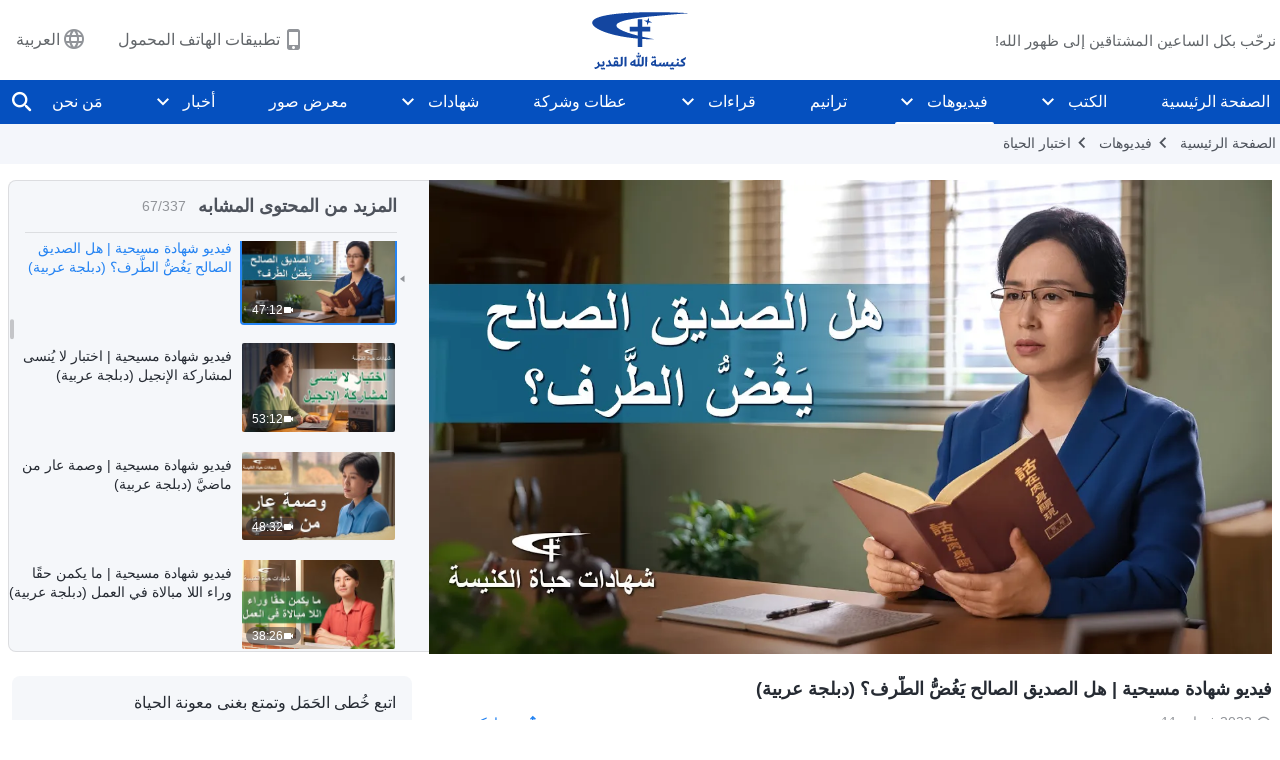

--- FILE ---
content_type: text/html; charset=UTF-8
request_url: https://ar.godfootsteps.org/wp-admin/admin-ajax.php?action=gp_home_ajax&page_name=page-videos&taxonomy=video-category&page_method=get_similar_videos_data&category_slug=church-life-testimonies&post_name=does-good-friend-look-the-other-way&security=fc4250ad9d
body_size: 26651
content:
{"info":{"res_total":337,"res_offset":0,"page_no":1,"page_size":99999,"page_total":1},"data":[{"slug":"reflections-on-not-accepting-the-truth","title":"شهادات اختبارية مسيحية، الحلقة 391: تأملات حول عدم قبول الحق: رسالة إلى آي شي (دبلجة عربية)","date":"2026 يناير 20","link":"https:\/\/ar.godfootsteps.org\/videos\/reflections-on-not-accepting-the-truth.html","duration":"57:36","videoId":"4XI--_wBYZI","platform":"YouTube","image":"https:\/\/i.ytimg.com\/vi\/4XI--_wBYZI\/mqdefault.jpg","image_webp":"https:\/\/i.ytimg.com\/vi_webp\/4XI--_wBYZI\/mqdefault.webp","alt":"شهادات اختبارية مسيحية، الحلقة 391: تأملات حول عدم قبول الحق: رسالة إلى آي شي (دبلجة عربية)","active":0},{"slug":"why-i-dreaded-dismissing-false-leaders","title":"شهادات اختبارية مسيحية، الحلقة 390: مخاوفي بشأن إعفاء القادة الكذبة (دبلجة عربية)","date":"2026 يناير 19","link":"https:\/\/ar.godfootsteps.org\/videos\/why-i-dreaded-dismissing-false-leaders.html","duration":"45:56","videoId":"D4dZ0nai1ac","platform":"YouTube","image":"https:\/\/i.ytimg.com\/vi\/D4dZ0nai1ac\/mqdefault.jpg","image_webp":"https:\/\/i.ytimg.com\/vi_webp\/D4dZ0nai1ac\/mqdefault.webp","alt":"شهادات اختبارية مسيحية، الحلقة 390: مخاوفي بشأن إعفاء القادة الكذبة (دبلجة عربية)","active":0},{"slug":"i-can-discern-the-wicked","title":"شهادات اختبارية مسيحية، الحلقة 389: أصبح بإمكاني أخيرًا تمييز الأشرار (دبلجة عربية)","date":"2026 يناير 9","link":"https:\/\/ar.godfootsteps.org\/videos\/i-can-discern-the-wicked.html","duration":"52:53","videoId":"q8PzaXibw8o","platform":"YouTube","image":"https:\/\/i.ytimg.com\/vi\/q8PzaXibw8o\/mqdefault.jpg","image_webp":"https:\/\/i.ytimg.com\/vi_webp\/q8PzaXibw8o\/mqdefault.webp","alt":"شهادات اختبارية مسيحية، الحلقة 389: أصبح بإمكاني أخيرًا تمييز الأشرار (دبلجة عربية)","active":0},{"slug":"self-reflecting-after-adjustment-of-duties","title":"فيديو شهادة مسيحية | تأمل ذاتي بعد إعادة توزيع الواجبات (دبلجة عربية)","date":"2026 يناير 8","link":"https:\/\/ar.godfootsteps.org\/videos\/self-reflecting-after-adjustment-of-duties.html","duration":"39:18","videoId":"n5NTBYWX9bg","platform":"YouTube","image":"https:\/\/i.ytimg.com\/vi\/n5NTBYWX9bg\/mqdefault.jpg","image_webp":"https:\/\/i.ytimg.com\/vi_webp\/n5NTBYWX9bg\/mqdefault.webp","alt":"فيديو شهادة مسيحية | تأمل ذاتي بعد إعادة توزيع الواجبات (دبلجة عربية)","active":0},{"slug":"the-consequences-of-never-doubting-those-whom-you-use","title":"شهادات اختبارية مسيحية، الحلقة 387: عواقب عدم الشك مطلقًا فيمن توظفهم (دبلجة عربية)","date":"2026 يناير 5","link":"https:\/\/ar.godfootsteps.org\/videos\/the-consequences-of-never-doubting-those-whom-you-use.html","duration":"35:53","videoId":"Kh4JpGb3vBg","platform":"YouTube","image":"https:\/\/i.ytimg.com\/vi\/Kh4JpGb3vBg\/mqdefault.jpg","image_webp":"https:\/\/i.ytimg.com\/vi_webp\/Kh4JpGb3vBg\/mqdefault.webp","alt":"شهادات اختبارية مسيحية، الحلقة 387: عواقب عدم الشك مطلقًا فيمن توظفهم (دبلجة عربية)","active":0},{"slug":"is-it-right-to-judge-things-based-on-luck","title":"فيديو شهادة مسيحية | هل يصح الحكم على الأمور بناءً على الحظ؟ (دبلجة عربية)","date":"2025 ديسمبر 27","link":"https:\/\/ar.godfootsteps.org\/videos\/is-it-right-to-judge-things-based-on-luck.html","duration":"44:55","videoId":"nFW-T8D9qtY","platform":"YouTube","image":"https:\/\/i.ytimg.com\/vi\/nFW-T8D9qtY\/mqdefault.jpg","image_webp":"https:\/\/i.ytimg.com\/vi_webp\/nFW-T8D9qtY\/mqdefault.webp","alt":"فيديو شهادة مسيحية | هل يصح الحكم على الأمور بناءً على الحظ؟ (دبلجة عربية)","active":0},{"slug":"is-it-wise-to-keep-silent-on-ones-faults","title":"فيديو شهادة مسيحية | هل من الحكمة التزام الصمت حيال عيوب الآخرين؟ (دبلجة عربية)","date":"2025 ديسمبر 19","link":"https:\/\/ar.godfootsteps.org\/videos\/is-it-wise-to-keep-silent-on-ones-faults.html","duration":"44:51","videoId":"6_XC7-ll6k0","platform":"YouTube","image":"https:\/\/i.ytimg.com\/vi\/6_XC7-ll6k0\/mqdefault.jpg","image_webp":"https:\/\/i.ytimg.com\/vi_webp\/6_XC7-ll6k0\/mqdefault.webp","alt":"فيديو شهادة مسيحية | هل من الحكمة التزام الصمت حيال عيوب الآخرين؟ (دبلجة عربية)","active":0},{"slug":"consequences-of-indulging-in-comfort","title":"فيديو شهادة مسيحية | عواقب اشتهاء الراحة (دبلجة عربية)","date":"2025 ديسمبر 19","link":"https:\/\/ar.godfootsteps.org\/videos\/consequences-of-indulging-in-comfort.html","duration":"38:20","videoId":"RM39VpXQYss","platform":"YouTube","image":"https:\/\/i.ytimg.com\/vi\/RM39VpXQYss\/mqdefault.jpg","image_webp":"https:\/\/i.ytimg.com\/vi_webp\/RM39VpXQYss\/mqdefault.webp","alt":"فيديو شهادة مسيحية | عواقب اشتهاء الراحة (دبلجة عربية)","active":0},{"slug":"when-i-couldnt-be-my-fathers-side-honor-him","title":"فيديو شهادة مسيحية | عندما لم أستطع أن أكون بجانب والدي لأبرَّه (دبلجة عربية)","date":"2025 ديسمبر 19","link":"https:\/\/ar.godfootsteps.org\/videos\/when-i-couldnt-be-my-fathers-side-honor-him.html","duration":"53:02","videoId":"UW-Q3URH39k","platform":"YouTube","image":"https:\/\/i.ytimg.com\/vi\/UW-Q3URH39k\/mqdefault.jpg","image_webp":"https:\/\/i.ytimg.com\/vi_webp\/UW-Q3URH39k\/mqdefault.webp","alt":"فيديو شهادة مسيحية | عندما لم أستطع أن أكون بجانب والدي لأبرَّه (دبلجة عربية)","active":0},{"slug":"i-learned-to-be-responsible-in-my-dut","title":"فيديو شهادة مسيحية | تعلمت أن أكون مسؤولة  في واجبي (دبلجة عربية)","date":"2025 ديسمبر 13","link":"https:\/\/ar.godfootsteps.org\/videos\/i-learned-to-be-responsible-in-my-dut.html","duration":"48:12","videoId":"J-XT8cSi8p8","platform":"YouTube","image":"https:\/\/i.ytimg.com\/vi\/J-XT8cSi8p8\/mqdefault.jpg","image_webp":"https:\/\/i.ytimg.com\/vi_webp\/J-XT8cSi8p8\/mqdefault.webp","alt":"فيديو شهادة مسيحية | تعلمت أن أكون مسؤولة  في واجبي (دبلجة عربية)","active":0},{"slug":"agonizing-days-of-misunderstanding-God","title":"فيديو شهادة مسيحية | أيامي المُعذَّبة من سوء فهم الله (دبلجة عربية)","date":"2025 ديسمبر 7","link":"https:\/\/ar.godfootsteps.org\/videos\/agonizing-days-of-misunderstanding-God.html","duration":"51:33","videoId":"StzXWSC8gio","platform":"YouTube","image":"https:\/\/i.ytimg.com\/vi\/StzXWSC8gio\/mqdefault.jpg","image_webp":"https:\/\/i.ytimg.com\/vi_webp\/StzXWSC8gio\/mqdefault.webp","alt":"فيديو شهادة مسيحية | أيامي المُعذَّبة من سوء فهم الله (دبلجة عربية)","active":0},{"slug":"facing-illness-is-God-s-grace","title":"فيديو شهادة مسيحية | الإصابة بالمرض هي نعمة من الله (دبلجة عربية)","date":"2025 ديسمبر 7","link":"https:\/\/ar.godfootsteps.org\/videos\/facing-illness-is-God-s-grace.html","duration":"40:43","videoId":"I4uo2oP4Olg","platform":"YouTube","image":"https:\/\/i.ytimg.com\/vi\/I4uo2oP4Olg\/mqdefault.jpg","image_webp":"https:\/\/i.ytimg.com\/vi_webp\/I4uo2oP4Olg\/mqdefault.webp","alt":"فيديو شهادة مسيحية | الإصابة بالمرض هي نعمة من الله (دبلجة عربية)","active":0},{"slug":"i-know-how-to-work-well-with-others","title":"فيديو شهادة مسيحية | الآن أدرك كيف أتعاون جيدًا مع الآخرين (دبلجة عربية)","date":"2025 نوفمبر 18","link":"https:\/\/ar.godfootsteps.org\/videos\/i-know-how-to-work-well-with-others.html","duration":"45:23","videoId":"La2kFUk-p7g","platform":"YouTube","image":"https:\/\/i.ytimg.com\/vi\/La2kFUk-p7g\/mqdefault.jpg","image_webp":"https:\/\/i.ytimg.com\/vi_webp\/La2kFUk-p7g\/mqdefault.webp","alt":"فيديو شهادة مسيحية | الآن أدرك كيف أتعاون جيدًا مع الآخرين (دبلجة عربية)","active":0},{"slug":"guardedness-and-misunderstanding-were-eliminated","title":"فيديو شهادة مسيحية | قُضِيَ على تحفظي وسوء فهمي (دبلجة عربية)","date":"2025 نوفمبر 14","link":"https:\/\/ar.godfootsteps.org\/videos\/guardedness-and-misunderstanding-were-eliminated.html","duration":"39:15","videoId":"y69TzmqhlIQ","platform":"YouTube","image":"https:\/\/i.ytimg.com\/vi\/y69TzmqhlIQ\/mqdefault.jpg","image_webp":"https:\/\/i.ytimg.com\/vi_webp\/y69TzmqhlIQ\/mqdefault.webp","alt":"فيديو شهادة مسيحية | قُضِيَ على تحفظي وسوء فهمي (دبلجة عربية)","active":0},{"slug":"adulteration-hidden-behind-pointing-out-issues","title":"فيديو شهادة مسيحية | ما الشوائب الخفية وراء الإشارة إلى المشكلات؟ (دبلجة عربية)","date":"2025 نوفمبر 11","link":"https:\/\/ar.godfootsteps.org\/videos\/adulteration-hidden-behind-pointing-out-issues.html","duration":"48:25","videoId":"gQZZZXmK0tU","platform":"YouTube","image":"https:\/\/i.ytimg.com\/vi\/gQZZZXmK0tU\/mqdefault.jpg","image_webp":"https:\/\/i.ytimg.com\/vi_webp\/gQZZZXmK0tU\/mqdefault.webp","alt":"فيديو شهادة مسيحية | ما الشوائب الخفية وراء الإشارة إلى المشكلات؟ (دبلجة عربية)","active":0},{"slug":"i-now-dare-to-face-my-problems","title":"فيديو شهادة مسيحية | أصبحت أجرؤ الآن على مواجهة مشكلاتي (دبلجة عربية)","date":"2025 نوفمبر 11","link":"https:\/\/ar.godfootsteps.org\/videos\/i-now-dare-to-face-my-problems.html","duration":"41:33","videoId":"O_CFJcgpZIs","platform":"YouTube","image":"https:\/\/i.ytimg.com\/vi\/O_CFJcgpZIs\/mqdefault.jpg","image_webp":"https:\/\/i.ytimg.com\/vi_webp\/O_CFJcgpZIs\/mqdefault.webp","alt":"فيديو شهادة مسيحية | أصبحت أجرؤ الآن على مواجهة مشكلاتي (دبلجة عربية)","active":0},{"slug":"play-no-favorites-for-mother","title":"فيديو شهادة مسيحية | لا ينبغي أن أحابي والدتي (دبلجة عربية)","date":"2025 نوفمبر 4","link":"https:\/\/ar.godfootsteps.org\/videos\/play-no-favorites-for-mother.html","duration":"1:02:55","videoId":"BAozDZtexV8","platform":"YouTube","image":"https:\/\/i.ytimg.com\/vi\/BAozDZtexV8\/mqdefault.jpg","image_webp":"https:\/\/i.ytimg.com\/vi_webp\/BAozDZtexV8\/mqdefault.webp","alt":"فيديو شهادة مسيحية | لا ينبغي أن أحابي والدتي (دبلجة عربية)","active":0},{"slug":"there-is-no-rank-or-distinction-among-duties","title":"فيديو شهادة مسيحية | لا توجد رتبة أو تمييز بين الواجبات (دبلجة عربية)","date":"2025 أكتوبر 17","link":"https:\/\/ar.godfootsteps.org\/videos\/there-is-no-rank-or-distinction-among-duties.html","duration":"35:35","videoId":"ntbEAHFtlTY","platform":"YouTube","image":"https:\/\/i.ytimg.com\/vi\/ntbEAHFtlTY\/mqdefault.jpg","image_webp":"https:\/\/i.ytimg.com\/vi_webp\/ntbEAHFtlTY\/mqdefault.webp","alt":"فيديو شهادة مسيحية | لا توجد رتبة أو تمييز بين الواجبات (دبلجة عربية)","active":0},{"slug":"i-no-longer-vie-for-leadership","title":"فيديو شهادة مسيحية | لم أعد أتنافس على القيادة (دبلجة عربية)","date":"2025 أكتوبر 16","link":"https:\/\/ar.godfootsteps.org\/videos\/i-no-longer-vie-for-leadership.html","duration":"47:02","videoId":"8zwK8S05K94","platform":"YouTube","image":"https:\/\/i.ytimg.com\/vi\/8zwK8S05K94\/mqdefault.jpg","image_webp":"https:\/\/i.ytimg.com\/vi_webp\/8zwK8S05K94\/mqdefault.webp","alt":"فيديو شهادة مسيحية | لم أعد أتنافس على القيادة (دبلجة عربية)","active":0},{"slug":"I-let-go-of-my-jealousy","title":"فيديو شهادة مسيحية | التخلي عن غيرتي أخيرًا (دبلجة عربية)","date":"2025 سبتمبر 28","link":"https:\/\/ar.godfootsteps.org\/videos\/I-let-go-of-my-jealousy.html","duration":"23:10","videoId":"lQ4_1vRE-7M","platform":"YouTube","image":"https:\/\/i.ytimg.com\/vi\/lQ4_1vRE-7M\/mqdefault.jpg","image_webp":"https:\/\/i.ytimg.com\/vi_webp\/lQ4_1vRE-7M\/mqdefault.webp","alt":"فيديو شهادة مسيحية | التخلي عن غيرتي أخيرًا (دبلجة عربية)","active":0},{"slug":"an-indian-girl-s-difficult-path-of-faith","title":"فيديو شهادة مسيحية | طريق الإيمان الشاق لفتاة هندية (دبلجة عربية)","date":"2025 أغسطس 17","link":"https:\/\/ar.godfootsteps.org\/videos\/an-indian-girl-s-difficult-path-of-faith.html","duration":"24:23","videoId":"hDXDn-kc3kU","platform":"YouTube","image":"https:\/\/i.ytimg.com\/vi\/hDXDn-kc3kU\/mqdefault.jpg","image_webp":"https:\/\/i.ytimg.com\/vi_webp\/hDXDn-kc3kU\/mqdefault.webp","alt":"فيديو شهادة مسيحية | طريق الإيمان الشاق لفتاة هندية (دبلجة عربية)","active":0},{"slug":"experience-of-family-persecution","title":"فيديو شهادة مسيحية | اختبار اضطهاد عائلي (دبلجة عربية)","date":"2025 أغسطس 15","link":"https:\/\/ar.godfootsteps.org\/videos\/experience-of-family-persecution.html","duration":"21:37","videoId":"q15gbLZ9n8g","platform":"YouTube","image":"https:\/\/i.ytimg.com\/vi\/q15gbLZ9n8g\/mqdefault.jpg","image_webp":"https:\/\/i.ytimg.com\/vi_webp\/q15gbLZ9n8g\/mqdefault.webp","alt":"فيديو شهادة مسيحية | اختبار اضطهاد عائلي (دبلجة عربية)","active":0},{"slug":"never-again-put-my-destination-first","title":"فيديو شهادة مسيحية | لن أجعل غايتي أولوية مرة أخرى مطلقًا (دبلجة عربية)","date":"2023 أبريل 22","link":"https:\/\/ar.godfootsteps.org\/videos\/never-again-put-my-destination-first.html","duration":"37:28","videoId":"t3K5-WM6W74","platform":"YouTube","image":"https:\/\/i.ytimg.com\/vi\/t3K5-WM6W74\/mqdefault.jpg","image_webp":"https:\/\/i.ytimg.com\/vi_webp\/t3K5-WM6W74\/mqdefault.webp","alt":"فيديو شهادة مسيحية | لن أجعل غايتي أولوية مرة أخرى مطلقًا (دبلجة عربية)","active":0},{"slug":"myanmarese-christians-experience-in-hell-after-death","title":"فيديو شهادة مسيحية | اختبار مسيحية من ميانمار في الجحيم بعد الموت (دبلجة عربية)","date":"2023 أبريل 17","link":"https:\/\/ar.godfootsteps.org\/videos\/myanmarese-christians-experience-in-hell-after-death.html","duration":"26:56","videoId":"33hY8d4HTwI","platform":"YouTube","image":"https:\/\/i.ytimg.com\/vi\/33hY8d4HTwI\/mqdefault.jpg","image_webp":"https:\/\/i.ytimg.com\/vi_webp\/33hY8d4HTwI\/mqdefault.webp","alt":"فيديو شهادة مسيحية | اختبار مسيحية من ميانمار في الجحيم بعد الموت (دبلجة عربية)","active":0},{"slug":"reflections-on-craving-status","title":"فيديو شهادة مسيحية | تأملات حول اشتهاء المكانة (دبلجة عربية)","date":"2023 أبريل 14","link":"https:\/\/ar.godfootsteps.org\/videos\/reflections-on-craving-status.html","duration":"43:58","videoId":"MmRTKfv0i9c","platform":"YouTube","image":"https:\/\/i.ytimg.com\/vi\/MmRTKfv0i9c\/mqdefault.jpg","image_webp":"https:\/\/i.ytimg.com\/vi_webp\/MmRTKfv0i9c\/mqdefault.webp","alt":"فيديو شهادة مسيحية | تأملات حول اشتهاء المكانة (دبلجة عربية)","active":0},{"slug":"what-lay-behind-my-relatives-attacks","title":"فيديو شهادة مسيحية | ما يكمن وراء هجمات أقاربي (دبلجة عربية)","date":"2023 أبريل 13","link":"https:\/\/ar.godfootsteps.org\/videos\/what-lay-behind-my-relatives-attacks.html","duration":"26:13","videoId":"e2XSVsPgYRc","platform":"YouTube","image":"https:\/\/i.ytimg.com\/vi\/e2XSVsPgYRc\/mqdefault.jpg","image_webp":"https:\/\/i.ytimg.com\/vi_webp\/e2XSVsPgYRc\/mqdefault.webp","alt":"فيديو شهادة مسيحية | ما يكمن وراء هجمات أقاربي (دبلجة عربية)","active":0},{"slug":"reflections-on-writing-an-evaluation","title":"فيديو شهادة مسيحية | تأملات حول كتابة تقييم (دبلجة عربية)","date":"2023 أبريل 7","link":"https:\/\/ar.godfootsteps.org\/videos\/reflections-on-writing-an-evaluation.html","duration":"30:01","videoId":"Jn1L48HBufQ","platform":"YouTube","image":"https:\/\/i.ytimg.com\/vi\/Jn1L48HBufQ\/mqdefault.jpg","image_webp":"https:\/\/i.ytimg.com\/vi_webp\/Jn1L48HBufQ\/mqdefault.webp","alt":"فيديو شهادة مسيحية | تأملات حول كتابة تقييم (دبلجة عربية)","active":0},{"slug":"why-I-held-back-my-techniques","title":"فيديو شهادة مسيحية | لمَ لا أشارك كل شيء عندما أعلِّم الآخرين؟ (دبلجة عربية)","date":"2023 أبريل 3","link":"https:\/\/ar.godfootsteps.org\/videos\/why-I-held-back-my-techniques.html","duration":"38:08","videoId":"-pSmAIos7zY","platform":"YouTube","image":"https:\/\/i.ytimg.com\/vi\/-pSmAIos7zY\/mqdefault.jpg","image_webp":"https:\/\/i.ytimg.com\/vi_webp\/-pSmAIos7zY\/mqdefault.webp","alt":"فيديو شهادة مسيحية | لمَ لا أشارك كل شيء عندما أعلِّم الآخرين؟ (دبلجة عربية)","active":0},{"slug":"why-so-hard-to-admit-mistakes","title":"فيديو شهادة مسيحية | لمَ يصعب الاعتراف بالأخطاء؟ (دبلجة عربية)","date":"2023 أبريل 3","link":"https:\/\/ar.godfootsteps.org\/videos\/why-so-hard-to-admit-mistakes.html","duration":"34:58","videoId":"Ea-GqLj2xHE","platform":"YouTube","image":"https:\/\/i.ytimg.com\/vi\/Ea-GqLj2xHE\/mqdefault.jpg","image_webp":"https:\/\/i.ytimg.com\/vi_webp\/Ea-GqLj2xHE\/mqdefault.webp","alt":"فيديو شهادة مسيحية | لمَ يصعب الاعتراف بالأخطاء؟ (دبلجة عربية)","active":0},{"slug":"angels-story","title":"فيديو شهادة مسيحية | قصة أنجيل (دبلجة عربية)","date":"2023 أبريل 3","link":"https:\/\/ar.godfootsteps.org\/videos\/angels-story.html","duration":"51:09","videoId":"15IcriXm-oM","platform":"YouTube","image":"https:\/\/i.ytimg.com\/vi\/15IcriXm-oM\/mqdefault.jpg","image_webp":"https:\/\/i.ytimg.com\/vi_webp\/15IcriXm-oM\/mqdefault.webp","alt":"فيديو شهادة مسيحية | قصة أنجيل (دبلجة عربية)","active":0},{"slug":"why-always-act-out-of-emotion","title":"فيديو شهادة مسيحية | لماذا أتصرف دائمًا بدافع العاطفة؟ (دبلجة عربية)","date":"2023 أبريل 3","link":"https:\/\/ar.godfootsteps.org\/videos\/why-always-act-out-of-emotion.html","duration":"25:35","videoId":"-7PadBsOMYs","platform":"YouTube","image":"https:\/\/i.ytimg.com\/vi\/-7PadBsOMYs\/mqdefault.jpg","image_webp":"https:\/\/i.ytimg.com\/vi_webp\/-7PadBsOMYs\/mqdefault.webp","alt":"فيديو شهادة مسيحية | لماذا أتصرف دائمًا بدافع العاطفة؟ (دبلجة عربية)","active":0},{"slug":"changes-in-duty-exposed-me","title":"فيديو شهادة مسيحية | التغييرات في الواجب كشفتني (دبلجة عربية)","date":"2023 أبريل 1","link":"https:\/\/ar.godfootsteps.org\/videos\/changes-in-duty-exposed-me.html","duration":"38:00","videoId":"l1JRsunzUc4","platform":"YouTube","image":"https:\/\/i.ytimg.com\/vi\/l1JRsunzUc4\/mqdefault.jpg","image_webp":"https:\/\/i.ytimg.com\/vi_webp\/l1JRsunzUc4\/mqdefault.webp","alt":"فيديو شهادة مسيحية | التغييرات في الواجب كشفتني (دبلجة عربية)","active":0},{"slug":"no-longer-cower-in-timidity","title":"فيديو شهادة مسيحية | لم أعد أرتعد خوفًا (دبلجة عربية)","date":"2023 أبريل 1","link":"https:\/\/ar.godfootsteps.org\/videos\/no-longer-cower-in-timidity.html","duration":"31:44","videoId":"mudlSgwBKEc","platform":"YouTube","image":"https:\/\/i.ytimg.com\/vi\/mudlSgwBKEc\/mqdefault.jpg","image_webp":"https:\/\/i.ytimg.com\/vi_webp\/mudlSgwBKEc\/mqdefault.webp","alt":"فيديو شهادة مسيحية | لم أعد أرتعد خوفًا (دبلجة عربية)","active":0},{"slug":"reflecting-on-repaying-kindnesses","title":"فيديو شهادة مسيحية | التأمل في رد المعروف (دبلجة عربية)","date":"2023 أبريل 1","link":"https:\/\/ar.godfootsteps.org\/videos\/reflecting-on-repaying-kindnesses.html","duration":"35:47","videoId":"ovWWP9P4jcA","platform":"YouTube","image":"https:\/\/i.ytimg.com\/vi\/ovWWP9P4jcA\/mqdefault.jpg","image_webp":"https:\/\/i.ytimg.com\/vi_webp\/ovWWP9P4jcA\/mqdefault.webp","alt":"فيديو شهادة مسيحية | التأمل في رد المعروف (دبلجة عربية)","active":0},{"slug":"pretending-to-understand-did-me-in","title":"فيديو شهادة مسيحية | التظاهر بالفهم دمرني (دبلجة عربية)","date":"2023 أبريل 1","link":"https:\/\/ar.godfootsteps.org\/videos\/pretending-to-understand-did-me-in.html","duration":"40:25","videoId":"TyIB215p2oA","platform":"YouTube","image":"https:\/\/i.ytimg.com\/vi\/TyIB215p2oA\/mqdefault.jpg","image_webp":"https:\/\/i.ytimg.com\/vi_webp\/TyIB215p2oA\/mqdefault.webp","alt":"فيديو شهادة مسيحية | التظاهر بالفهم دمرني (دبلجة عربية)","active":0},{"slug":"what-stopped-me-from-speaking-honestly","title":"فيديو شهادة مسيحية | ما الذي منعني من التحدث بصدق؟ (دبلجة عربية)","date":"2023 أبريل 1","link":"https:\/\/ar.godfootsteps.org\/videos\/what-stopped-me-from-speaking-honestly.html","duration":"40:05","videoId":"BuQKhdqTXYo","platform":"YouTube","image":"https:\/\/i.ytimg.com\/vi\/BuQKhdqTXYo\/mqdefault.jpg","image_webp":"https:\/\/i.ytimg.com\/vi_webp\/BuQKhdqTXYo\/mqdefault.webp","alt":"فيديو شهادة مسيحية | ما الذي منعني من التحدث بصدق؟ (دبلجة عربية)","active":0},{"slug":"God-s-words-are-our-only-lens-for-viewing-others","title":"فيديو شهادة مسيحية | كلام الله عدستنا الوحيدة لرؤية الآخرين (دبلجة عربية)","date":"2023 مارس 22","link":"https:\/\/ar.godfootsteps.org\/videos\/God-s-words-are-our-only-lens-for-viewing-others.html","duration":"39:59","videoId":"uf5HwwK8b80","platform":"YouTube","image":"https:\/\/i.ytimg.com\/vi\/uf5HwwK8b80\/mqdefault.jpg","image_webp":"https:\/\/i.ytimg.com\/vi_webp\/uf5HwwK8b80\/mqdefault.webp","alt":"فيديو شهادة مسيحية | كلام الله عدستنا الوحيدة لرؤية الآخرين (دبلجة عربية)","active":0},{"slug":"a-tale-of-preaching-to-a-pastor","title":"فيديو شهادة مسيحية | قصة إلقاء موعظة على قس (دبلجة عربية)","date":"2023 مارس 22","link":"https:\/\/ar.godfootsteps.org\/videos\/a-tale-of-preaching-to-a-pastor.html","duration":"42:07","videoId":"cViwdG79ty8","platform":"YouTube","image":"https:\/\/i.ytimg.com\/vi\/cViwdG79ty8\/mqdefault.jpg","image_webp":"https:\/\/i.ytimg.com\/vi_webp\/cViwdG79ty8\/mqdefault.webp","alt":"فيديو شهادة مسيحية | قصة إلقاء موعظة على قس (دبلجة عربية)","active":0},{"slug":"incarcerated-by-my-own-father","title":"فيديو شهادة مسيحية | \"احتجزني\" والدي (دبلجة عربية)","date":"2023 مارس 17","link":"https:\/\/ar.godfootsteps.org\/videos\/incarcerated-by-my-own-father.html","duration":"37:58","videoId":"PULA9w4hDsI","platform":"YouTube","image":"https:\/\/i.ytimg.com\/vi\/PULA9w4hDsI\/mqdefault.jpg","image_webp":"https:\/\/i.ytimg.com\/vi_webp\/PULA9w4hDsI\/mqdefault.webp","alt":"فيديو شهادة مسيحية | &quot;احتجزني&quot; والدي (دبلجة عربية)","active":0},{"slug":"why-i-didnt-want-to-pay-a-price-in-duty","title":"فيديو شهادة مسيحية | لماذا لم أرد دفع ثمن في واجبي؟ (دبلجة عربية)","date":"2023 مارس 17","link":"https:\/\/ar.godfootsteps.org\/videos\/why-i-didnt-want-to-pay-a-price-in-duty.html","duration":"36:37","videoId":"OWHe9XB8Jx8","platform":"YouTube","image":"https:\/\/i.ytimg.com\/vi\/OWHe9XB8Jx8\/mqdefault.jpg","image_webp":"https:\/\/i.ytimg.com\/vi_webp\/OWHe9XB8Jx8\/mqdefault.webp","alt":"فيديو شهادة مسيحية | لماذا لم أرد دفع ثمن في واجبي؟ (دبلجة عربية)","active":0},{"slug":"reflections-on-treating-others-as-you-hope-to-be-treated","title":"فيديو شهادة مسيحية | تأملات حول لا تعامل الآخرين بما لا تحب أن يعاملوك به (دبلجة عربية)","date":"2023 مارس 17","link":"https:\/\/ar.godfootsteps.org\/videos\/reflections-on-treating-others-as-you-hope-to-be-treated.html","duration":"42:35","videoId":"emw6cPqrDJI","platform":"YouTube","image":"https:\/\/i.ytimg.com\/vi\/emw6cPqrDJI\/mqdefault.jpg","image_webp":"https:\/\/i.ytimg.com\/vi_webp\/emw6cPqrDJI\/mqdefault.webp","alt":"فيديو شهادة مسيحية | تأملات حول لا تعامل الآخرين بما لا تحب أن يعاملوك به (دبلجة عربية)","active":0},{"slug":"hidden-reasons-for-fearing-responsibility","title":"فيديو شهادة مسيحية | الأسباب الخفية للخوف من المسؤولية (دبلجة عربية)","date":"2023 مارس 17","link":"https:\/\/ar.godfootsteps.org\/videos\/hidden-reasons-for-fearing-responsibility.html","duration":"32:49","videoId":"9V8_0WibO0M","platform":"YouTube","image":"https:\/\/i.ytimg.com\/vi\/9V8_0WibO0M\/mqdefault.jpg","image_webp":"https:\/\/i.ytimg.com\/vi_webp\/9V8_0WibO0M\/mqdefault.webp","alt":"فيديو شهادة مسيحية | الأسباب الخفية للخوف من المسؤولية (دبلجة عربية)","active":0},{"slug":"lesson-learned-in-obedience","title":"فيديو شهادة مسيحية | درس مستفاد من الطاعة (دبلجة عربية)","date":"2023 مارس 14","link":"https:\/\/ar.godfootsteps.org\/videos\/lesson-learned-in-obedience.html","duration":"42:12","videoId":"KN465aPV7ys","platform":"YouTube","image":"https:\/\/i.ytimg.com\/vi\/KN465aPV7ys\/mqdefault.jpg","image_webp":"https:\/\/i.ytimg.com\/vi_webp\/KN465aPV7ys\/mqdefault.webp","alt":"فيديو شهادة مسيحية | درس مستفاد من الطاعة (دبلجة عربية)","active":0},{"slug":"word-conquers-all-lies","title":"فيديو شهادة مسيحية | الكلمة تقهر جميع الأكاذيب (دبلجة عربية)","date":"2023 مارس 14","link":"https:\/\/ar.godfootsteps.org\/videos\/word-conquers-all-lies.html","duration":"40:08","videoId":"Rcy_hoX08o0","platform":"YouTube","image":"https:\/\/i.ytimg.com\/vi\/Rcy_hoX08o0\/mqdefault.jpg","image_webp":"https:\/\/i.ytimg.com\/vi_webp\/Rcy_hoX08o0\/mqdefault.webp","alt":"فيديو شهادة مسيحية | الكلمة تقهر جميع الأكاذيب (دبلجة عربية)","active":0},{"slug":"consequences-of-failing-to-do-practical-work","title":"فيديو شهادة مسيحية | عواقب فشل القيام بعمل فعلي (دبلجة عربية)","date":"2023 مارس 10","link":"https:\/\/ar.godfootsteps.org\/videos\/consequences-of-failing-to-do-practical-work.html","duration":"44:12","videoId":"LKsbvIel34Y","platform":"YouTube","image":"https:\/\/i.ytimg.com\/vi\/LKsbvIel34Y\/mqdefault.jpg","image_webp":"https:\/\/i.ytimg.com\/vi_webp\/LKsbvIel34Y\/mqdefault.webp","alt":"فيديو شهادة مسيحية | عواقب فشل القيام بعمل فعلي (دبلجة عربية)","active":0},{"slug":"why-worry-about-making-mistakes","title":"فيديو شهادة مسيحية | لماذا أقلق من ارتكاب الأخطاء؟ (دبلجة عربية)","date":"2023 مارس 7","link":"https:\/\/ar.godfootsteps.org\/videos\/why-worry-about-making-mistakes.html","duration":"32:08","videoId":"tzWuubqNQlE","platform":"YouTube","image":"https:\/\/i.ytimg.com\/vi\/tzWuubqNQlE\/mqdefault.jpg","image_webp":"https:\/\/i.ytimg.com\/vi_webp\/tzWuubqNQlE\/mqdefault.webp","alt":"فيديو شهادة مسيحية | لماذا أقلق من ارتكاب الأخطاء؟ (دبلجة عربية)","active":0},{"slug":"misgivings-over-reporting-an-issue","title":"فيديو شهادة مسيحية | توجّسات الإبلاغ عن مشكلة (دبلجة عربية)","date":"2023 مارس 5","link":"https:\/\/ar.godfootsteps.org\/videos\/misgivings-over-reporting-an-issue.html","duration":"33:34","videoId":"haE7yuhGfb4","platform":"YouTube","image":"https:\/\/i.ytimg.com\/vi\/haE7yuhGfb4\/mqdefault.jpg","image_webp":"https:\/\/i.ytimg.com\/vi_webp\/haE7yuhGfb4\/mqdefault.webp","alt":"فيديو شهادة مسيحية | توجّسات الإبلاغ عن مشكلة (دبلجة عربية)","active":0},{"slug":"why-i-dont-dare-share-my-views","title":"فيديو شهادة مسيحية | لماذا لا أجرؤ على مشاركة آرائي (دبلجة عربية)","date":"2023 مارس 5","link":"https:\/\/ar.godfootsteps.org\/videos\/why-i-dont-dare-share-my-views.html","duration":"42:35","videoId":"QzKybE7Iups","platform":"YouTube","image":"https:\/\/i.ytimg.com\/vi\/QzKybE7Iups\/mqdefault.jpg","image_webp":"https:\/\/i.ytimg.com\/vi_webp\/QzKybE7Iups\/mqdefault.webp","alt":"فيديو شهادة مسيحية | لماذا لا أجرؤ على مشاركة آرائي (دبلجة عربية)","active":0},{"slug":"emotions-clouded-my-judgment","title":"فيديو شهادة مسيحية | عواطفي شوَّشت حكمي على الأمور (دبلجة عربية)","date":"2023 مارس 5","link":"https:\/\/ar.godfootsteps.org\/videos\/emotions-clouded-my-judgment.html","duration":"40:21","videoId":"lCBqUOzwVaM","platform":"YouTube","image":"https:\/\/i.ytimg.com\/vi\/lCBqUOzwVaM\/mqdefault.jpg","image_webp":"https:\/\/i.ytimg.com\/vi_webp\/lCBqUOzwVaM\/mqdefault.webp","alt":"فيديو شهادة مسيحية | عواطفي شوَّشت حكمي على الأمور (دبلجة عربية)","active":0},{"slug":"what-comes-of-never-doubting-people-you-employ","title":"فيديو شهادة مسيحية | عاقبة عدم الشك فيمن تستخدمهم (دبلجة عربية)","date":"2023 فبراير 28","link":"https:\/\/ar.godfootsteps.org\/videos\/what-comes-of-never-doubting-people-you-employ.html","duration":"34:28","videoId":"ZTSBv3-7k7E","platform":"YouTube","image":"https:\/\/i.ytimg.com\/vi\/ZTSBv3-7k7E\/mqdefault.jpg","image_webp":"https:\/\/i.ytimg.com\/vi_webp\/ZTSBv3-7k7E\/mqdefault.webp","alt":"فيديو شهادة مسيحية | عاقبة عدم الشك فيمن تستخدمهم (دبلجة عربية)","active":0},{"slug":"consequences-of-doing-duty-for-show","title":"فيديو شهادة مسيحية | عواقب القيام بالواجب من أجل التباهي (دبلجة عربية)","date":"2023 فبراير 28","link":"https:\/\/ar.godfootsteps.org\/videos\/consequences-of-doing-duty-for-show.html","duration":"35:26","videoId":"ftx4flgZh6A","platform":"YouTube","image":"https:\/\/i.ytimg.com\/vi\/ftx4flgZh6A\/mqdefault.jpg","image_webp":"https:\/\/i.ytimg.com\/vi_webp\/ftx4flgZh6A\/mqdefault.webp","alt":"فيديو شهادة مسيحية | عواقب القيام بالواجب من أجل التباهي (دبلجة عربية)","active":0},{"slug":"an-inescapable-pain","title":"فيديو شهادة مسيحية | ألم لا مناص منه (دبلجة عربية)","date":"2023 فبراير 24","link":"https:\/\/ar.godfootsteps.org\/videos\/an-inescapable-pain.html","duration":"37:54","videoId":"5_bw0JiU4MU","platform":"YouTube","image":"https:\/\/i.ytimg.com\/vi\/5_bw0JiU4MU\/mqdefault.jpg","image_webp":"https:\/\/i.ytimg.com\/vi_webp\/5_bw0JiU4MU\/mqdefault.webp","alt":"فيديو شهادة مسيحية | ألم لا مناص منه (دبلجة عربية)","active":0},{"slug":"behind-failing-to-speak-up","title":"فيديو شهادة مسيحية | الأمور الخفية وراء الفشل في المجاهرة (دبلجة عربية)","date":"2023 فبراير 20","link":"https:\/\/ar.godfootsteps.org\/videos\/behind-failing-to-speak-up.html","duration":"40:33","videoId":"fE3tiwJKBYA","platform":"YouTube","image":"https:\/\/i.ytimg.com\/vi\/fE3tiwJKBYA\/mqdefault.jpg","image_webp":"https:\/\/i.ytimg.com\/vi_webp\/fE3tiwJKBYA\/mqdefault.webp","alt":"فيديو شهادة مسيحية | الأمور الخفية وراء الفشل في المجاهرة (دبلجة عربية)","active":0},{"slug":"who-really-tore-my-family-apart","title":"فيديو شهادة مسيحية | مَن مزَّق شَمل عائلتي حقًّا؟ (دبلجة عربية)","date":"2023 فبراير 20","link":"https:\/\/ar.godfootsteps.org\/videos\/who-really-tore-my-family-apart.html","duration":"41:53","videoId":"GV-AZikKZFg","platform":"YouTube","image":"https:\/\/i.ytimg.com\/vi\/GV-AZikKZFg\/mqdefault.jpg","image_webp":"https:\/\/i.ytimg.com\/vi_webp\/GV-AZikKZFg\/mqdefault.webp","alt":"فيديو شهادة مسيحية | مَن مزَّق شَمل عائلتي حقًّا؟ (دبلجة عربية)","active":0},{"slug":"not-striving-in-duty-harmed-me","title":"فيديو شهادة مسيحية | عدم السعي في واجبي أضرّ بي (دبلجة عربية)","date":"2023 فبراير 18","link":"https:\/\/ar.godfootsteps.org\/videos\/not-striving-in-duty-harmed-me.html","duration":"44:42","videoId":"WI_3YHqbRSo","platform":"YouTube","image":"https:\/\/i.ytimg.com\/vi\/WI_3YHqbRSo\/mqdefault.jpg","image_webp":"https:\/\/i.ytimg.com\/vi_webp\/WI_3YHqbRSo\/mqdefault.webp","alt":"فيديو شهادة مسيحية | عدم السعي في واجبي أضرّ بي (دبلجة عربية)","active":0},{"slug":"behind-being-lenient-with-others","title":"فيديو شهادة مسيحية | ماذا يكمن وراء التساهل مع الآخرين (دبلجة عربية)","date":"2023 فبراير 18","link":"https:\/\/ar.godfootsteps.org\/videos\/behind-being-lenient-with-others.html","duration":"30:52","videoId":"5SRLBHa0Dnw","platform":"YouTube","image":"https:\/\/i.ytimg.com\/vi\/5SRLBHa0Dnw\/mqdefault.jpg","image_webp":"https:\/\/i.ytimg.com\/vi_webp\/5SRLBHa0Dnw\/mqdefault.webp","alt":"فيديو شهادة مسيحية | ماذا يكمن وراء التساهل مع الآخرين (دبلجة عربية)","active":0},{"slug":"competition-begets-suffering","title":"فيديو شهادة مسيحية | المنافسة تولِّد المعاناة (دبلجة عربية)","date":"2023 فبراير 18","link":"https:\/\/ar.godfootsteps.org\/videos\/competition-begets-suffering.html","duration":"31:10","videoId":"poWPca4huC8","platform":"YouTube","image":"https:\/\/i.ytimg.com\/vi\/poWPca4huC8\/mqdefault.jpg","image_webp":"https:\/\/i.ytimg.com\/vi_webp\/poWPca4huC8\/mqdefault.webp","alt":"فيديو شهادة مسيحية | المنافسة تولِّد المعاناة (دبلجة عربية)","active":0},{"slug":"letting-my-guard-down","title":"فيديو شهادة مسيحية | التخلي عن حذري (دبلجة عربية)","date":"2023 فبراير 18","link":"https:\/\/ar.godfootsteps.org\/videos\/letting-my-guard-down.html","duration":"38:42","videoId":"ASh1PumrV84","platform":"YouTube","image":"https:\/\/i.ytimg.com\/vi\/ASh1PumrV84\/mqdefault.jpg","image_webp":"https:\/\/i.ytimg.com\/vi_webp\/ASh1PumrV84\/mqdefault.webp","alt":"فيديو شهادة مسيحية | التخلي عن حذري (دبلجة عربية)","active":0},{"slug":"why-is-taking-advice-so-hard","title":"فيديو شهادة مسيحية | لماذا أجد صعوبة شديدة في قبول النصيحة؟ (دبلجة عربية)","date":"2023 فبراير 16","link":"https:\/\/ar.godfootsteps.org\/videos\/why-is-taking-advice-so-hard.html","duration":"34:32","videoId":"4Uhd_Cj47uY","platform":"YouTube","image":"https:\/\/i.ytimg.com\/vi\/4Uhd_Cj47uY\/mqdefault.jpg","image_webp":"https:\/\/i.ytimg.com\/vi_webp\/4Uhd_Cj47uY\/mqdefault.webp","alt":"فيديو شهادة مسيحية | لماذا أجد صعوبة شديدة في قبول النصيحة؟ (دبلجة عربية)","active":0},{"slug":"i-nearly-stood-on-side-of-antichrist","title":"فيديو شهادة مسيحية | كِدت أنحاز إلى جانب عدوٍّ للمسيح (دبلجة عربية)","date":"2023 فبراير 16","link":"https:\/\/ar.godfootsteps.org\/videos\/i-nearly-stood-on-side-of-antichrist.html","duration":"30:01","videoId":"bs2TvaCGwMU","platform":"YouTube","image":"https:\/\/i.ytimg.com\/vi\/bs2TvaCGwMU\/mqdefault.jpg","image_webp":"https:\/\/i.ytimg.com\/vi_webp\/bs2TvaCGwMU\/mqdefault.webp","alt":"فيديو شهادة مسيحية | كِدت أنحاز إلى جانب عدوٍّ للمسيح (دبلجة عربية)","active":0},{"slug":"why-cant-i-stick-to-the-principles","title":"فيديو شهادة مسيحية | لمَ لا يمكنني الالتزام بالمبادئ؟ (دبلجة عربية)","date":"2023 فبراير 13","link":"https:\/\/ar.godfootsteps.org\/videos\/why-cant-i-stick-to-the-principles.html","duration":"35:50","videoId":"R7puPI_mt_c","platform":"YouTube","image":"https:\/\/i.ytimg.com\/vi\/R7puPI_mt_c\/mqdefault.jpg","image_webp":"https:\/\/i.ytimg.com\/vi_webp\/R7puPI_mt_c\/mqdefault.webp","alt":"فيديو شهادة مسيحية | لمَ لا يمكنني الالتزام بالمبادئ؟ (دبلجة عربية)","active":0},{"slug":"why-wont-i-shoulder-a-burden","title":"فيديو شهادة مسيحية | لِمَ لا أريد تحمُّل العبء؟ (دبلجة عربية)","date":"2023 فبراير 13","link":"https:\/\/ar.godfootsteps.org\/videos\/why-wont-i-shoulder-a-burden.html","duration":"44:16","videoId":"nyWFEodfPkk","platform":"YouTube","image":"https:\/\/i.ytimg.com\/vi\/nyWFEodfPkk\/mqdefault.jpg","image_webp":"https:\/\/i.ytimg.com\/vi_webp\/nyWFEodfPkk\/mqdefault.webp","alt":"فيديو شهادة مسيحية | لِمَ لا أريد تحمُّل العبء؟ (دبلجة عربية)","active":0},{"slug":"reflections-on-rejecting-being-dealt-with","title":"فيديو شهادة مسيحية | تأملات حول رفض التعامل معنا (دبلجة عربية)","date":"2023 فبراير 13","link":"https:\/\/ar.godfootsteps.org\/videos\/reflections-on-rejecting-being-dealt-with.html","duration":"27:13","videoId":"o4wV5MU7JZs","platform":"YouTube","image":"https:\/\/i.ytimg.com\/vi\/o4wV5MU7JZs\/mqdefault.jpg","image_webp":"https:\/\/i.ytimg.com\/vi_webp\/o4wV5MU7JZs\/mqdefault.webp","alt":"فيديو شهادة مسيحية | تأملات حول رفض التعامل معنا (دبلجة عربية)","active":0},{"slug":"what-comes-of-shielding-false-leader","title":"فيديو شهادة مسيحية | ماذا ينتج عن حماية قائد كاذب؟ (دبلجة عربية)","date":"2023 فبراير 13","link":"https:\/\/ar.godfootsteps.org\/videos\/what-comes-of-shielding-false-leader.html","duration":"31:45","videoId":"kj19ykqErYo","platform":"YouTube","image":"https:\/\/i.ytimg.com\/vi\/kj19ykqErYo\/mqdefault.jpg","image_webp":"https:\/\/i.ytimg.com\/vi_webp\/kj19ykqErYo\/mqdefault.webp","alt":"فيديو شهادة مسيحية | ماذا ينتج عن حماية قائد كاذب؟ (دبلجة عربية)","active":0},{"slug":"a-choice-while-in-peril","title":"فيديو شهادة مسيحية | اختيار وسط الخطر (دبلجة عربية)","date":"2023 فبراير 13","link":"https:\/\/ar.godfootsteps.org\/videos\/a-choice-while-in-peril.html","duration":"42:12","videoId":"6wuC_w7sUPE","platform":"YouTube","image":"https:\/\/i.ytimg.com\/vi\/6wuC_w7sUPE\/mqdefault.jpg","image_webp":"https:\/\/i.ytimg.com\/vi_webp\/6wuC_w7sUPE\/mqdefault.webp","alt":"فيديو شهادة مسيحية | اختيار وسط الخطر (دبلجة عربية)","active":0},{"slug":"consequences-of-worshiping-person","title":"فيديو شهادة مسيحية | عواقب عبادة شخص ما بشكل أعمى (دبلجة عربية)","date":"2023 فبراير 11","link":"https:\/\/ar.godfootsteps.org\/videos\/consequences-of-worshiping-person.html","duration":"33:24","videoId":"IpfxU5K0EX0","platform":"YouTube","image":"https:\/\/i.ytimg.com\/vi\/IpfxU5K0EX0\/mqdefault.jpg","image_webp":"https:\/\/i.ytimg.com\/vi_webp\/IpfxU5K0EX0\/mqdefault.webp","alt":"فيديو شهادة مسيحية | عواقب عبادة شخص ما بشكل أعمى (دبلجة عربية)","active":0},{"slug":"does-good-friend-look-the-other-way","title":"فيديو شهادة مسيحية | هل الصديق الصالح يَغُضُّ الطَّرف؟ (دبلجة عربية)","date":"2023 فبراير 11","link":"https:\/\/ar.godfootsteps.org\/videos\/does-good-friend-look-the-other-way.html","duration":"47:12","videoId":"C7r13u85U4o","platform":"YouTube","image":"https:\/\/i.ytimg.com\/vi\/C7r13u85U4o\/mqdefault.jpg","image_webp":"https:\/\/i.ytimg.com\/vi_webp\/C7r13u85U4o\/mqdefault.webp","alt":"فيديو شهادة مسيحية | هل الصديق الصالح يَغُضُّ الطَّرف؟ (دبلجة عربية)","active":1},{"slug":"unforgettable-experience-of-sharing-gospel","title":"فيديو شهادة مسيحية | اختبار لا يُنسى لمشاركة الإنجيل (دبلجة عربية)","date":"2023 فبراير 8","link":"https:\/\/ar.godfootsteps.org\/videos\/unforgettable-experience-of-sharing-gospel.html","duration":"53:12","videoId":"SpbxCdr0E6w","platform":"YouTube","image":"https:\/\/i.ytimg.com\/vi\/SpbxCdr0E6w\/mqdefault.jpg","image_webp":"https:\/\/i.ytimg.com\/vi_webp\/SpbxCdr0E6w\/mqdefault.webp","alt":"فيديو شهادة مسيحية | اختبار لا يُنسى لمشاركة الإنجيل (دبلجة عربية)","active":0},{"slug":"a-disgrace-from-my-past","title":"فيديو شهادة مسيحية | وصمة عار من ماضيَّ (دبلجة عربية)","date":"2023 فبراير 8","link":"https:\/\/ar.godfootsteps.org\/videos\/a-disgrace-from-my-past.html","duration":"48:32","videoId":"-H468W7P5QI","platform":"YouTube","image":"https:\/\/i.ytimg.com\/vi\/-H468W7P5QI\/mqdefault.jpg","image_webp":"https:\/\/i.ytimg.com\/vi_webp\/-H468W7P5QI\/mqdefault.webp","alt":"فيديو شهادة مسيحية | وصمة عار من ماضيَّ (دبلجة عربية)","active":0},{"slug":"whats-really-behind-careless-work","title":"فيديو شهادة مسيحية | ما يكمن حقًا وراء اللا مبالاة في العمل (دبلجة عربية)","date":"2023 فبراير 8","link":"https:\/\/ar.godfootsteps.org\/videos\/whats-really-behind-careless-work.html","duration":"38:26","videoId":"ZrLxyQRhtys","platform":"YouTube","image":"https:\/\/i.ytimg.com\/vi\/ZrLxyQRhtys\/mqdefault.jpg","image_webp":"https:\/\/i.ytimg.com\/vi_webp\/ZrLxyQRhtys\/mqdefault.webp","alt":"فيديو شهادة مسيحية | ما يكمن حقًا وراء اللا مبالاة في العمل (دبلجة عربية)","active":0},{"slug":"transformation-after-being-dealt-with","title":"فيديو شهادة مسيحية | تحوُّلٌ بعد أن تمّ التعامل معي (دبلجة عربية)","date":"2023 فبراير 8","link":"https:\/\/ar.godfootsteps.org\/videos\/transformation-after-being-dealt-with.html","duration":"35:35","videoId":"fwwU2P9Oj28","platform":"YouTube","image":"https:\/\/i.ytimg.com\/vi\/fwwU2P9Oj28\/mqdefault.jpg","image_webp":"https:\/\/i.ytimg.com\/vi_webp\/fwwU2P9Oj28\/mqdefault.webp","alt":"فيديو شهادة مسيحية | تحوُّلٌ بعد أن تمّ التعامل معي (دبلجة عربية)","active":0},{"slug":"how-i-reported-an-antichrist","title":"فيديو شهادة مسيحية | كيف أبلغتُ عن ضدٍّ للمسيح (دبلجة عربية)","date":"2023 فبراير 7","link":"https:\/\/ar.godfootsteps.org\/videos\/how-i-reported-an-antichrist.html","duration":"51:28","videoId":"D3yYG4pZw8I","platform":"YouTube","image":"https:\/\/i.ytimg.com\/vi\/D3yYG4pZw8I\/mqdefault.jpg","image_webp":"https:\/\/i.ytimg.com\/vi_webp\/D3yYG4pZw8I\/mqdefault.webp","alt":"فيديو شهادة مسيحية | كيف أبلغتُ عن ضدٍّ للمسيح (دبلجة عربية)","active":0},{"slug":"affections-mustnt-come-before-principles","title":"فيديو شهادة مسيحية | العواطف يجب ألا تتغلب على المبادئ (دبلجة عربية)","date":"2023 فبراير 5","link":"https:\/\/ar.godfootsteps.org\/videos\/affections-mustnt-come-before-principles.html","duration":"41:33","videoId":"FukOeGVTA5Q","platform":"YouTube","image":"https:\/\/i.ytimg.com\/vi\/FukOeGVTA5Q\/mqdefault.jpg","image_webp":"https:\/\/i.ytimg.com\/vi_webp\/FukOeGVTA5Q\/mqdefault.webp","alt":"فيديو شهادة مسيحية | العواطف يجب ألا تتغلب على المبادئ (دبلجة عربية)","active":0},{"slug":"knowledge-of-antichrist-dispositions","title":"فيديو شهادة مسيحية | معرفتي المحدودة بشخصيات ضد المسيح (دبلجة عربية)","date":"2023 فبراير 4","link":"https:\/\/ar.godfootsteps.org\/videos\/knowledge-of-antichrist-dispositions.html","duration":"40:52","videoId":"e3HYu-iFaP4","platform":"YouTube","image":"https:\/\/i.ytimg.com\/vi\/e3HYu-iFaP4\/mqdefault.jpg","image_webp":"https:\/\/i.ytimg.com\/vi_webp\/e3HYu-iFaP4\/mqdefault.webp","alt":"فيديو شهادة مسيحية | معرفتي المحدودة بشخصيات ضد المسيح (دبلجة عربية)","active":0},{"slug":"who-caused-our-familys-destruction","title":"فيديو شهادة مسيحية | مَن الذي تسبب في تدمير عائلتنا؟ (دبلجة عربية)","date":"2023 فبراير 3","link":"https:\/\/ar.godfootsteps.org\/videos\/who-caused-our-familys-destruction.html","duration":"39:48","videoId":"kZFT6KEJHuA","platform":"YouTube","image":"https:\/\/i.ytimg.com\/vi\/kZFT6KEJHuA\/mqdefault.jpg","image_webp":"https:\/\/i.ytimg.com\/vi_webp\/kZFT6KEJHuA\/mqdefault.webp","alt":"فيديو شهادة مسيحية | مَن الذي تسبب في تدمير عائلتنا؟ (دبلجة عربية)","active":0},{"slug":"learned-from-a-setback","title":"فيديو شهادة مسيحية | ما تعلمته من انتكاسة (دبلجة عربية)","date":"2023 فبراير 3","link":"https:\/\/ar.godfootsteps.org\/videos\/learned-from-a-setback.html","duration":"31:56","videoId":"bhRun7jKKoU","platform":"YouTube","image":"https:\/\/i.ytimg.com\/vi\/bhRun7jKKoU\/mqdefault.jpg","image_webp":"https:\/\/i.ytimg.com\/vi_webp\/bhRun7jKKoU\/mqdefault.webp","alt":"فيديو شهادة مسيحية | ما تعلمته من انتكاسة (دبلجة عربية)","active":0},{"slug":"what-i-reaped-from-being-dealt-with","title":"فيديو شهادة مسيحية | ماذا حصدت من التعامل معي (دبلجة عربية)","date":"2023 فبراير 3","link":"https:\/\/ar.godfootsteps.org\/videos\/what-i-reaped-from-being-dealt-with.html","duration":"47:49","videoId":"2a4fbo5SWy8","platform":"YouTube","image":"https:\/\/i.ytimg.com\/vi\/2a4fbo5SWy8\/mqdefault.jpg","image_webp":"https:\/\/i.ytimg.com\/vi_webp\/2a4fbo5SWy8\/mqdefault.webp","alt":"فيديو شهادة مسيحية | ماذا حصدت من التعامل معي (دبلجة عربية)","active":0},{"slug":"pain-of-telling-lies","title":"فيديو شهادة مسيحية | الألم الناجم عن اختلاق الأكاذيب (دبلجة عربية)","date":"2023 فبراير 3","link":"https:\/\/ar.godfootsteps.org\/videos\/pain-of-telling-lies.html","duration":"30:40","videoId":"AlnTOk7p-zA","platform":"YouTube","image":"https:\/\/i.ytimg.com\/vi\/AlnTOk7p-zA\/mqdefault.jpg","image_webp":"https:\/\/i.ytimg.com\/vi_webp\/AlnTOk7p-zA\/mqdefault.webp","alt":"فيديو شهادة مسيحية | الألم الناجم عن اختلاق الأكاذيب (دبلجة عربية)","active":0},{"slug":"gained-from-writing-my-testimony","title":"فيديو شهادة مسيحية | ما اكتسبته من كتابة شهادتي (دبلجة عربية)","date":"2023 فبراير 3","link":"https:\/\/ar.godfootsteps.org\/videos\/gained-from-writing-my-testimony.html","duration":"38:25","videoId":"ob1CLbWoVl4","platform":"YouTube","image":"https:\/\/i.ytimg.com\/vi\/ob1CLbWoVl4\/mqdefault.jpg","image_webp":"https:\/\/i.ytimg.com\/vi_webp\/ob1CLbWoVl4\/mqdefault.webp","alt":"فيديو شهادة مسيحية | ما اكتسبته من كتابة شهادتي (دبلجة عربية)","active":0},{"slug":"free-of-misunderstandings-of-God","title":"فيديو شهادة مسيحية | أخيرًا تحررت من سوء فهمي لله (دبلجة عربية)","date":"2023 يناير 29","link":"https:\/\/ar.godfootsteps.org\/videos\/free-of-misunderstandings-of-God.html","duration":"39:32","videoId":"x9DE-KKde3M","platform":"YouTube","image":"https:\/\/i.ytimg.com\/vi\/x9DE-KKde3M\/mqdefault.jpg","image_webp":"https:\/\/i.ytimg.com\/vi_webp\/x9DE-KKde3M\/mqdefault.webp","alt":"فيديو شهادة مسيحية | أخيرًا تحررت من سوء فهمي لله (دبلجة عربية)","active":0},{"slug":"why-overly-cautious-in-my-duty","title":"فيديو شهادة مسيحية | لماذا أبالغ في الحذر في واجبي؟ (دبلجة عربية)","date":"2023 يناير 29","link":"https:\/\/ar.godfootsteps.org\/videos\/why-overly-cautious-in-my-duty.html","duration":"43:23","videoId":"26W0eonVofQ","platform":"YouTube","image":"https:\/\/i.ytimg.com\/vi\/26W0eonVofQ\/mqdefault.jpg","image_webp":"https:\/\/i.ytimg.com\/vi_webp\/26W0eonVofQ\/mqdefault.webp","alt":"فيديو شهادة مسيحية | لماذا أبالغ في الحذر في واجبي؟ (دبلجة عربية)","active":0},{"slug":"reflections-after-worshiping-people","title":"فيديو شهادة مسيحية | تأملات بعد عبادة الناس بصورة عمياء (دبلجة عربية)","date":"2023 يناير 29","link":"https:\/\/ar.godfootsteps.org\/videos\/reflections-after-worshiping-people.html","duration":"33:46","videoId":"XMW-3Har9Rg","platform":"YouTube","image":"https:\/\/i.ytimg.com\/vi\/XMW-3Har9Rg\/mqdefault.jpg","image_webp":"https:\/\/i.ytimg.com\/vi_webp\/XMW-3Har9Rg\/mqdefault.webp","alt":"فيديو شهادة مسيحية | تأملات بعد عبادة الناس بصورة عمياء (دبلجة عربية)","active":0},{"slug":"relying-on-God-is-the-greatest-wisdom","title":"فيديو شهادة مسيحية | الاتِّكال على الله أعظم حكمة (دبلجة عربية)","date":"2023 يناير 28","link":"https:\/\/ar.godfootsteps.org\/videos\/relying-on-God-is-the-greatest-wisdom.html","duration":"34:28","videoId":"nicPtDhtXaI","platform":"YouTube","image":"https:\/\/i.ytimg.com\/vi\/nicPtDhtXaI\/mqdefault.jpg","image_webp":"https:\/\/i.ytimg.com\/vi_webp\/nicPtDhtXaI\/mqdefault.webp","alt":"فيديو شهادة مسيحية | الاتِّكال على الله أعظم حكمة (دبلجة عربية)","active":0},{"slug":"freed-from-envy","title":"فيديو شهادة مسيحية | التحرر من الحسد (دبلجة عربية)","date":"2023 يناير 28","link":"https:\/\/ar.godfootsteps.org\/videos\/freed-from-envy.html","duration":"29:26","videoId":"jjIosV9DVqg","platform":"YouTube","image":"https:\/\/i.ytimg.com\/vi\/jjIosV9DVqg\/mqdefault.jpg","image_webp":"https:\/\/i.ytimg.com\/vi_webp\/jjIosV9DVqg\/mqdefault.webp","alt":"فيديو شهادة مسيحية | التحرر من الحسد (دبلجة عربية)","active":0},{"slug":"why-i-became-so-arrogant","title":"فيديو شهادة مسيحية | لماذا أصبحت متعجرفة للغاية وبارة في عيني ذاتي (دبلجة عربية)","date":"2023 يناير 19","link":"https:\/\/ar.godfootsteps.org\/videos\/why-i-became-so-arrogant.html","duration":"34:33","videoId":"Ksq656vXr70","platform":"YouTube","image":"https:\/\/i.ytimg.com\/vi\/Ksq656vXr70\/mqdefault.jpg","image_webp":"https:\/\/i.ytimg.com\/vi_webp\/Ksq656vXr70\/mqdefault.webp","alt":"فيديو شهادة مسيحية | لماذا أصبحت متعجرفة للغاية وبارة في عيني ذاتي (دبلجة عربية)","active":0},{"slug":"what-is-real-good-humanity","title":"فيديو شهادة مسيحية | الآن أعرف ما هي الإنسانية الصالحة حقًا (دبلجة عربية)","date":"2023 يناير 18","link":"https:\/\/ar.godfootsteps.org\/videos\/what-is-real-good-humanity.html","duration":"31:44","videoId":"bzRHfEyUVag","platform":"YouTube","image":"https:\/\/i.ytimg.com\/vi\/bzRHfEyUVag\/mqdefault.jpg","image_webp":"https:\/\/i.ytimg.com\/vi_webp\/bzRHfEyUVag\/mqdefault.webp","alt":"فيديو شهادة مسيحية | الآن أعرف ما هي الإنسانية الصالحة حقًا (دبلجة عربية)","active":0},{"slug":"reflections-after-resisting-supervision","title":"فيديو شهادة مسيحية | تأملات بعد مقاومة الإشراف (دبلجة عربية)","date":"2023 يناير 18","link":"https:\/\/ar.godfootsteps.org\/videos\/reflections-after-resisting-supervision.html","duration":"38:59","videoId":"pbEdTCnif6A","platform":"YouTube","image":"https:\/\/i.ytimg.com\/vi\/pbEdTCnif6A\/mqdefault.jpg","image_webp":"https:\/\/i.ytimg.com\/vi_webp\/pbEdTCnif6A\/mqdefault.webp","alt":"فيديو شهادة مسيحية | تأملات بعد مقاومة الإشراف (دبلجة عربية)","active":0},{"slug":"reflections-before-being-expelled","title":"فيديو شهادة مسيحية | تأملاتي قبل أن يتم طردي (دبلجة عربية)","date":"2023 يناير 14","link":"https:\/\/ar.godfootsteps.org\/videos\/reflections-before-being-expelled.html","duration":"50:29","videoId":"h_QjHHILq3U","platform":"YouTube","image":"https:\/\/i.ytimg.com\/vi\/h_QjHHILq3U\/mqdefault.jpg","image_webp":"https:\/\/i.ytimg.com\/vi_webp\/h_QjHHILq3U\/mqdefault.webp","alt":"فيديو شهادة مسيحية | تأملاتي قبل أن يتم طردي (دبلجة عربية)","active":0},{"slug":"what-comes-of-pleasing-others","title":"فيديو شهادة مسيحية | ما يَنْجُم عن إرضاء الآخرين دائمًا (دبلجة عربية)","date":"2023 يناير 14","link":"https:\/\/ar.godfootsteps.org\/videos\/what-comes-of-pleasing-others.html","duration":"34:13","videoId":"Tt4rHR-W_xo","platform":"YouTube","image":"https:\/\/i.ytimg.com\/vi\/Tt4rHR-W_xo\/mqdefault.jpg","image_webp":"https:\/\/i.ytimg.com\/vi_webp\/Tt4rHR-W_xo\/mqdefault.webp","alt":"فيديو شهادة مسيحية | ما يَنْجُم عن إرضاء الآخرين دائمًا (دبلجة عربية)","active":0},{"slug":"why-obstacles-to-accepting-true-way","title":"فيديو شهادة مسيحية | لمَ تكثر العقبات أمام قبول الطريق الحقّ (دبلجة عربية)","date":"2023 يناير 13","link":"https:\/\/ar.godfootsteps.org\/videos\/why-obstacles-to-accepting-true-way.html","duration":"27:33","videoId":"zHwcDJY4eYk","platform":"YouTube","image":"https:\/\/i.ytimg.com\/vi\/zHwcDJY4eYk\/mqdefault.jpg","image_webp":"https:\/\/i.ytimg.com\/vi_webp\/zHwcDJY4eYk\/mqdefault.webp","alt":"فيديو شهادة مسيحية | لمَ تكثر العقبات أمام قبول الطريق الحقّ (دبلجة عربية)","active":0},{"slug":"deceit-and-suspicion-bring-suffering","title":"فيديو شهادة مسيحية | الغش والريبة يسببان المعاناة (دبلجة عربية)","date":"2023 يناير 13","link":"https:\/\/ar.godfootsteps.org\/videos\/deceit-and-suspicion-bring-suffering.html","duration":"35:03","videoId":"brsyw18wp6o","platform":"YouTube","image":"https:\/\/i.ytimg.com\/vi\/brsyw18wp6o\/mqdefault.jpg","image_webp":"https:\/\/i.ytimg.com\/vi_webp\/brsyw18wp6o\/mqdefault.webp","alt":"فيديو شهادة مسيحية | الغش والريبة يسببان المعاناة (دبلجة عربية)","active":0},{"slug":"reflections-after-using-wrong-person","title":"فيديو شهادة مسيحية | تأملات بعد الاستعانة بالشخص الخطأ (دبلجة عربية)","date":"2023 يناير 13","link":"https:\/\/ar.godfootsteps.org\/videos\/reflections-after-using-wrong-person.html","duration":"41:05","videoId":"5U5B90rRCYE","platform":"YouTube","image":"https:\/\/i.ytimg.com\/vi\/5U5B90rRCYE\/mqdefault.jpg","image_webp":"https:\/\/i.ytimg.com\/vi_webp\/5U5B90rRCYE\/mqdefault.webp","alt":"فيديو شهادة مسيحية | تأملات بعد الاستعانة بالشخص الخطأ (دبلجة عربية)","active":0},{"slug":"growing-through-failures-and-setbacks","title":"فيديو شهادة مسيحية | النمو من خلال الإخفاقات والانتكاسات (دبلجة عربية)","date":"2023 يناير 11","link":"https:\/\/ar.godfootsteps.org\/videos\/growing-through-failures-and-setbacks.html","duration":"35:13","videoId":"LDBYRklYQR8","platform":"YouTube","image":"https:\/\/i.ytimg.com\/vi\/LDBYRklYQR8\/mqdefault.jpg","image_webp":"https:\/\/i.ytimg.com\/vi_webp\/LDBYRklYQR8\/mqdefault.webp","alt":"فيديو شهادة مسيحية | النمو من خلال الإخفاقات والانتكاسات (دبلجة عربية)","active":0},{"slug":"facing-staff-adjustments-revealed-me","title":"فيديو شهادة مسيحية | مواجهة التعديلات على فريق العمل كشفتني (دبلجة عربية)","date":"2023 يناير 8","link":"https:\/\/ar.godfootsteps.org\/videos\/facing-staff-adjustments-revealed-me.html","duration":"35:18","videoId":"hPHBs_yszmA","platform":"YouTube","image":"https:\/\/i.ytimg.com\/vi\/hPHBs_yszmA\/mqdefault.jpg","image_webp":"https:\/\/i.ytimg.com\/vi_webp\/hPHBs_yszmA\/mqdefault.webp","alt":"فيديو شهادة مسيحية | مواجهة التعديلات على فريق العمل كشفتني (دبلجة عربية)","active":0},{"slug":"cant-doing-duty-well-without-honesty","title":"فيديو شهادة مسيحية | أداء الواجب مستحيل دون أمانة (دبلجة عربية)","date":"2023 يناير 8","link":"https:\/\/ar.godfootsteps.org\/videos\/cant-doing-duty-well-without-honesty.html","duration":"36:48","videoId":"ap8RafiyiQM","platform":"YouTube","image":"https:\/\/i.ytimg.com\/vi\/ap8RafiyiQM\/mqdefault.jpg","image_webp":"https:\/\/i.ytimg.com\/vi_webp\/ap8RafiyiQM\/mqdefault.webp","alt":"فيديو شهادة مسيحية | أداء الواجب مستحيل دون أمانة (دبلجة عربية)","active":0},{"slug":"why-am-i-so-high-and-mighty","title":"فيديو شهادة مسيحية | لمَ أنا متكبر ومتشامخ؟ (دبلجة عربية)","date":"2023 يناير 6","link":"https:\/\/ar.godfootsteps.org\/videos\/why-am-i-so-high-and-mighty.html","duration":"38:24","videoId":"lB7DOQGEX80","platform":"YouTube","image":"https:\/\/i.ytimg.com\/vi\/lB7DOQGEX80\/mqdefault.jpg","image_webp":"https:\/\/i.ytimg.com\/vi_webp\/lB7DOQGEX80\/mqdefault.webp","alt":"فيديو شهادة مسيحية | لمَ أنا متكبر ومتشامخ؟ (دبلجة عربية)","active":0},{"slug":"a-lesson-learned-from-failure","title":"فيديو شهادة مسيحية | الدروس المستفادة من الإخفاقات والانتكاسات (دبلجة عربية)","date":"2023 يناير 6","link":"https:\/\/ar.godfootsteps.org\/videos\/a-lesson-learned-from-failure.html","duration":"44:18","videoId":"L2rdZNhVW9o","platform":"YouTube","image":"https:\/\/i.ytimg.com\/vi\/L2rdZNhVW9o\/mqdefault.jpg","image_webp":"https:\/\/i.ytimg.com\/vi_webp\/L2rdZNhVW9o\/mqdefault.webp","alt":"فيديو شهادة مسيحية | الدروس المستفادة من الإخفاقات والانتكاسات (دبلجة عربية)","active":0},{"slug":"damage-done-by-being-perfunctory","title":"فيديو شهادة مسيحية | الضرر الحادث بسبب اللامبالاة (دبلجة عربية)","date":"2023 يناير 6","link":"https:\/\/ar.godfootsteps.org\/videos\/damage-done-by-being-perfunctory.html","duration":"41:20","videoId":"B9RjteMkXyQ","platform":"YouTube","image":"https:\/\/i.ytimg.com\/vi\/B9RjteMkXyQ\/mqdefault.jpg","image_webp":"https:\/\/i.ytimg.com\/vi_webp\/B9RjteMkXyQ\/mqdefault.webp","alt":"فيديو شهادة مسيحية | الضرر الحادث بسبب اللامبالاة (دبلجة عربية)","active":0},{"slug":"what-i-avoid-when-not-daring-monitor-work","title":"فيديو شهادة مسيحية | ما يخسره المرء عندما لا يجرؤ على الإشراف على العمل (دبلجة عربية)","date":"2023 يناير 6","link":"https:\/\/ar.godfootsteps.org\/videos\/what-i-avoid-when-not-daring-monitor-work.html","duration":"29:37","videoId":"-w4df5NXnuc","platform":"YouTube","image":"https:\/\/i.ytimg.com\/vi\/-w4df5NXnuc\/mqdefault.jpg","image_webp":"https:\/\/i.ytimg.com\/vi_webp\/-w4df5NXnuc\/mqdefault.webp","alt":"فيديو شهادة مسيحية | ما يخسره المرء عندما لا يجرؤ على الإشراف على العمل (دبلجة عربية)","active":0},{"slug":"what-stopped-me-from-practicing-truth","title":"فيديو شهادة مسيحية | ما منعني عن ممارسة الحق (دبلجة عربية)","date":"2023 يناير 4","link":"https:\/\/ar.godfootsteps.org\/videos\/what-stopped-me-from-practicing-truth.html","duration":"27:10","videoId":"D30bfaON1l0","platform":"YouTube","image":"https:\/\/i.ytimg.com\/vi\/D30bfaON1l0\/mqdefault.jpg","image_webp":"https:\/\/i.ytimg.com\/vi_webp\/D30bfaON1l0\/mqdefault.webp","alt":"فيديو شهادة مسيحية | ما منعني عن ممارسة الحق (دبلجة عربية)","active":0},{"slug":"right-mindset-for-sharing-gospel","title":"فيديو شهادة مسيحية | العقلية المناسبة لمشاركة الإنجيل (دبلجة عربية)","date":"2023 يناير 4","link":"https:\/\/ar.godfootsteps.org\/videos\/right-mindset-for-sharing-gospel.html","duration":"41:31","videoId":"HYHCO6ylfV0","platform":"YouTube","image":"https:\/\/i.ytimg.com\/vi\/HYHCO6ylfV0\/mqdefault.jpg","image_webp":"https:\/\/i.ytimg.com\/vi_webp\/HYHCO6ylfV0\/mqdefault.webp","alt":"فيديو شهادة مسيحية | العقلية المناسبة لمشاركة الإنجيل (دبلجة عربية)","active":0},{"slug":"why-am-i-afraid-of-being-outdone","title":"فيديو شهادة مسيحية | لِمَ أخشى التفوّق عليَّ؟ (دبلجة عربية)","date":"2022 ديسمبر 30","link":"https:\/\/ar.godfootsteps.org\/videos\/why-am-i-afraid-of-being-outdone.html","duration":"26:25","videoId":"0rgwmzkE1X4","platform":"YouTube","image":"https:\/\/i.ytimg.com\/vi\/0rgwmzkE1X4\/mqdefault.jpg","image_webp":"https:\/\/i.ytimg.com\/vi_webp\/0rgwmzkE1X4\/mqdefault.webp","alt":"فيديو شهادة مسيحية | لِمَ أخشى التفوّق عليَّ؟ (دبلجة عربية)","active":0},{"slug":"escaping-my-family-cage","title":"فيديو شهادة مسيحية | الهروب من قفص عائلتي (دبلجة عربية)","date":"2022 ديسمبر 27","link":"https:\/\/ar.godfootsteps.org\/videos\/escaping-my-family-cage.html","duration":"31:51","videoId":"9g3xYX3frg4","platform":"YouTube","image":"https:\/\/i.ytimg.com\/vi\/9g3xYX3frg4\/mqdefault.jpg","image_webp":"https:\/\/i.ytimg.com\/vi_webp\/9g3xYX3frg4\/mqdefault.webp","alt":"فيديو شهادة مسيحية | الهروب من قفص عائلتي (دبلجة عربية)","active":0},{"slug":"when-desire-for-status-acts-up","title":"فيديو شهادة مسيحية | عندما تشتد الرغبة في المكانة (دبلجة عربية)","date":"2022 ديسمبر 26","link":"https:\/\/ar.godfootsteps.org\/videos\/when-desire-for-status-acts-up.html","duration":"33:59","videoId":"p0tVxGuVtys","platform":"YouTube","image":"https:\/\/i.ytimg.com\/vi\/p0tVxGuVtys\/mqdefault.jpg","image_webp":"https:\/\/i.ytimg.com\/vi_webp\/p0tVxGuVtys\/mqdefault.webp","alt":"فيديو شهادة مسيحية | عندما تشتد الرغبة في المكانة (دبلجة عربية)","active":0},{"slug":"should-we-live-by-traditional-virtues","title":"فيديو شهادة مسيحية | هل علينا أن نحيا وفق الفضائل التقليدية؟ (دبلجة عربية)","date":"2022 ديسمبر 24","link":"https:\/\/ar.godfootsteps.org\/videos\/should-we-live-by-traditional-virtues.html","duration":"43:01","videoId":"4anDC8-HHXg","platform":"YouTube","image":"https:\/\/i.ytimg.com\/vi\/4anDC8-HHXg\/mqdefault.jpg","image_webp":"https:\/\/i.ytimg.com\/vi_webp\/4anDC8-HHXg\/mqdefault.webp","alt":"فيديو شهادة مسيحية | هل علينا أن نحيا وفق الفضائل التقليدية؟ (دبلجة عربية)","active":0},{"slug":"the-elderly-can-still-bear-witness-for-God","title":"فيديو شهادة مسيحية | ما زال كبار السن قادرين على الشهادة لله (دبلجة عربية)","date":"2022 ديسمبر 23","link":"https:\/\/ar.godfootsteps.org\/videos\/the-elderly-can-still-bear-witness-for-God.html","duration":"43:04","videoId":"vnZdvJbmoAA","platform":"YouTube","image":"https:\/\/i.ytimg.com\/vi\/vnZdvJbmoAA\/mqdefault.jpg","image_webp":"https:\/\/i.ytimg.com\/vi_webp\/vnZdvJbmoAA\/mqdefault.webp","alt":"فيديو شهادة مسيحية | ما زال كبار السن قادرين على الشهادة لله (دبلجة عربية)","active":0},{"slug":"antichrists-are-around-you","title":"فيديو شهادة مسيحية | احترسوا! أضداد المسيح في الجوار! (دبلجة عربية)","date":"2022 ديسمبر 23","link":"https:\/\/ar.godfootsteps.org\/videos\/antichrists-are-around-you.html","duration":"37:53","videoId":"BUO_W2PNmu0","platform":"YouTube","image":"https:\/\/i.ytimg.com\/vi\/BUO_W2PNmu0\/mqdefault.jpg","image_webp":"https:\/\/i.ytimg.com\/vi_webp\/BUO_W2PNmu0\/mqdefault.webp","alt":"فيديو شهادة مسيحية | احترسوا! أضداد المسيح في الجوار! (دبلجة عربية)","active":0},{"slug":"tasting-sweetness-of-practicing-truth","title":"فيديو شهادة مسيحية | تَذَوُّق حَلاوة ممارسة الحقّ (دبلجة عربية)","date":"2022 ديسمبر 23","link":"https:\/\/ar.godfootsteps.org\/videos\/tasting-sweetness-of-practicing-truth.html","duration":"42:07","videoId":"FxeQDVOcjcI","platform":"YouTube","image":"https:\/\/i.ytimg.com\/vi\/FxeQDVOcjcI\/mqdefault.jpg","image_webp":"https:\/\/i.ytimg.com\/vi_webp\/FxeQDVOcjcI\/mqdefault.webp","alt":"فيديو شهادة مسيحية | تَذَوُّق حَلاوة ممارسة الحقّ (دبلجة عربية)","active":0},{"slug":"how-i-changed-my-prideful-ways","title":"فيديو شهادة مسيحية | كيف غيّرتُ طُرُقي المُتكبِّرة (دبلجة عربية)","date":"2022 ديسمبر 23","link":"https:\/\/ar.godfootsteps.org\/videos\/how-i-changed-my-prideful-ways.html","duration":"29:35","videoId":"ebZ81n6sf0E","platform":"YouTube","image":"https:\/\/i.ytimg.com\/vi\/ebZ81n6sf0E\/mqdefault.jpg","image_webp":"https:\/\/i.ytimg.com\/vi_webp\/ebZ81n6sf0E\/mqdefault.webp","alt":"فيديو شهادة مسيحية | كيف غيّرتُ طُرُقي المُتكبِّرة (دبلجة عربية)","active":0},{"slug":"my-choice-for-my-remaining-years","title":"فيديو شهادة مسيحية | خياري لسنواتي المتبقية (دبلجة عربية)","date":"2022 ديسمبر 18","link":"https:\/\/ar.godfootsteps.org\/videos\/my-choice-for-my-remaining-years.html","duration":"41:20","videoId":"XzET-KWHecE","platform":"YouTube","image":"https:\/\/i.ytimg.com\/vi\/XzET-KWHecE\/mqdefault.jpg","image_webp":"https:\/\/i.ytimg.com\/vi_webp\/XzET-KWHecE\/mqdefault.webp","alt":"فيديو شهادة مسيحية | خياري لسنواتي المتبقية (دبلجة عربية)","active":0},{"slug":"learned-from-watering-newcomers","title":"فيديو شهادة مسيحية | درس تعلمته من سقاية مؤمنين جدد (دبلجة عربية)","date":"2022 ديسمبر 18","link":"https:\/\/ar.godfootsteps.org\/videos\/learned-from-watering-newcomers.html","duration":"36:04","videoId":"QA23lHw4rNM","platform":"YouTube","image":"https:\/\/i.ytimg.com\/vi\/QA23lHw4rNM\/mqdefault.jpg","image_webp":"https:\/\/i.ytimg.com\/vi_webp\/QA23lHw4rNM\/mqdefault.webp","alt":"فيديو شهادة مسيحية | درس تعلمته من سقاية مؤمنين جدد (دبلجة عربية)","active":0},{"slug":"awakening-after-being-dealt-with","title":"فيديو شهادة مسيحية | يقظة بعد تعرّضها للتعامل معها (دبلجة عربية)","date":"2022 ديسمبر 15","link":"https:\/\/ar.godfootsteps.org\/videos\/awakening-after-being-dealt-with.html","duration":"25:50","videoId":"CdR1LsPnOmk","platform":"YouTube","image":"https:\/\/i.ytimg.com\/vi\/CdR1LsPnOmk\/mqdefault.jpg","image_webp":"https:\/\/i.ytimg.com\/vi_webp\/CdR1LsPnOmk\/mqdefault.webp","alt":"فيديو شهادة مسيحية | يقظة بعد تعرّضها للتعامل معها (دبلجة عربية)","active":0},{"slug":"lesson-learned-from-being-deceitful","title":"فيديو شهادة مسيحية | درس مؤلم تعلمته من التصرف بمكر وخداع (دبلجة عربية)","date":"2022 ديسمبر 14","link":"https:\/\/ar.godfootsteps.org\/videos\/lesson-learned-from-being-deceitful.html","duration":"48:53","videoId":"LRbroswHAu0","platform":"YouTube","image":"https:\/\/i.ytimg.com\/vi\/LRbroswHAu0\/mqdefault.jpg","image_webp":"https:\/\/i.ytimg.com\/vi_webp\/LRbroswHAu0\/mqdefault.webp","alt":"فيديو شهادة مسيحية | درس مؤلم تعلمته من التصرف بمكر وخداع (دبلجة عربية)","active":0},{"slug":"importance-of-correct-attitude-in-duty","title":"فيديو شهادة مسيحية | أهمية تبني الموقف الصحيح في واجبك (دبلجة عربية)","date":"2022 ديسمبر 13","link":"https:\/\/ar.godfootsteps.org\/videos\/importance-of-correct-attitude-in-duty.html","duration":"27:32","videoId":"yklKTRsElMg","platform":"YouTube","image":"https:\/\/i.ytimg.com\/vi\/yklKTRsElMg\/mqdefault.jpg","image_webp":"https:\/\/i.ytimg.com\/vi_webp\/yklKTRsElMg\/mqdefault.webp","alt":"فيديو شهادة مسيحية | أهمية تبني الموقف الصحيح في واجبك (دبلجة عربية)","active":0},{"slug":"responsibility-is-key-to-preaching-gospel","title":"فيديو شهادة مسيحية | المسؤولية هي مفتاح الوعظ الجيد بالإنجيل (دبلجة عربية)","date":"2022 ديسمبر 13","link":"https:\/\/ar.godfootsteps.org\/videos\/responsibility-is-key-to-preaching-gospel.html","duration":"24:20","videoId":"wiHaR6lA_Dc","platform":"YouTube","image":"https:\/\/i.ytimg.com\/vi\/wiHaR6lA_Dc\/mqdefault.jpg","image_webp":"https:\/\/i.ytimg.com\/vi_webp\/wiHaR6lA_Dc\/mqdefault.webp","alt":"فيديو شهادة مسيحية | المسؤولية هي مفتاح الوعظ الجيد بالإنجيل (دبلجة عربية)","active":0},{"slug":"reflections-on-following-man-in-faith","title":"فيديو شهادة مسيحية | تأملات حول اتباع شخص بالرغم من الإيمان بالله (دبلجة عربية)","date":"2022 ديسمبر 12","link":"https:\/\/ar.godfootsteps.org\/videos\/reflections-on-following-man-in-faith.html","duration":"31:14","videoId":"CKTNSuzjR40","platform":"YouTube","image":"https:\/\/i.ytimg.com\/vi\/CKTNSuzjR40\/mqdefault.jpg","image_webp":"https:\/\/i.ytimg.com\/vi_webp\/CKTNSuzjR40\/mqdefault.webp","alt":"فيديو شهادة مسيحية | تأملات حول اتباع شخص بالرغم من الإيمان بالله (دبلجة عربية)","active":0},{"slug":"how-i-got-through-fathers-interferences","title":"فيديو شهادة مسيحية | كيف تجاوزتُ تدخُّلات أبي (دبلجة عربية)","date":"2022 ديسمبر 12","link":"https:\/\/ar.godfootsteps.org\/videos\/how-i-got-through-fathers-interferences.html","duration":"29:40","videoId":"zULjASIMhm4","platform":"YouTube","image":"https:\/\/i.ytimg.com\/vi\/zULjASIMhm4\/mqdefault.jpg","image_webp":"https:\/\/i.ytimg.com\/vi_webp\/zULjASIMhm4\/mqdefault.webp","alt":"فيديو شهادة مسيحية | كيف تجاوزتُ تدخُّلات أبي (دبلجة عربية)","active":0},{"slug":"consequences-of-just-protecting-myself","title":"فيديو شهادة مسيحية | عواقب السعي إلى حفظ الذات (دبلجة عربية)","date":"2022 ديسمبر 9","link":"https:\/\/ar.godfootsteps.org\/videos\/consequences-of-just-protecting-myself.html","duration":"29:37","videoId":"89OZQKpbj3Q","platform":"YouTube","image":"https:\/\/i.ytimg.com\/vi\/89OZQKpbj3Q\/mqdefault.jpg","image_webp":"https:\/\/i.ytimg.com\/vi_webp\/89OZQKpbj3Q\/mqdefault.webp","alt":"فيديو شهادة مسيحية | عواقب السعي إلى حفظ الذات (دبلجة عربية)","active":0},{"slug":"dont-let-jealousy-overtake-you","title":"فيديو شهادة مسيحية | لا تدع الغيرة تسيطر عليك (دبلجة عربية)","date":"2022 ديسمبر 9","link":"https:\/\/ar.godfootsteps.org\/videos\/dont-let-jealousy-overtake-you.html","duration":"32:44","videoId":"k31WGP4KijM","platform":"YouTube","image":"https:\/\/i.ytimg.com\/vi\/k31WGP4KijM\/mqdefault.jpg","image_webp":"https:\/\/i.ytimg.com\/vi_webp\/k31WGP4KijM\/mqdefault.webp","alt":"فيديو شهادة مسيحية | لا تدع الغيرة تسيطر عليك (دبلجة عربية)","active":0},{"slug":"finally-free-of-misunderstandings","title":"فيديو شهادة مسيحية | تحررت أخيرًا من سوء الفهم (دبلجة عربية)","date":"2022 ديسمبر 9","link":"https:\/\/ar.godfootsteps.org\/videos\/finally-free-of-misunderstandings.html","duration":"47:47","videoId":"uZmGluep-Qo","platform":"YouTube","image":"https:\/\/i.ytimg.com\/vi\/uZmGluep-Qo\/mqdefault.jpg","image_webp":"https:\/\/i.ytimg.com\/vi_webp\/uZmGluep-Qo\/mqdefault.webp","alt":"فيديو شهادة مسيحية | تحررت أخيرًا من سوء الفهم (دبلجة عربية)","active":0},{"slug":"why-i-didnt-dare-supervise-work","title":"فيديو شهادة مسيحية | لماذا لم أجرؤ على الإشراف على العمل؟ (دبلجة عربية)","date":"2022 ديسمبر 9","link":"https:\/\/ar.godfootsteps.org\/videos\/why-i-didnt-dare-supervise-work.html","duration":"31:35","videoId":"wY_jFL5SWRA","platform":"YouTube","image":"https:\/\/i.ytimg.com\/vi\/wY_jFL5SWRA\/mqdefault.jpg","image_webp":"https:\/\/i.ytimg.com\/vi_webp\/wY_jFL5SWRA\/mqdefault.webp","alt":"فيديو شهادة مسيحية | لماذا لم أجرؤ على الإشراف على العمل؟ (دبلجة عربية)","active":0},{"slug":"facing-difficulties-in-gospel-sharing","title":"فيديو شهادة مسيحية | عندما واجهت صعوبات في الوعظ بالإنجيل (دبلجة عربية)","date":"2022 ديسمبر 9","link":"https:\/\/ar.godfootsteps.org\/videos\/facing-difficulties-in-gospel-sharing.html","duration":"40:11","videoId":"Oz_VmXFYJyU","platform":"YouTube","image":"https:\/\/i.ytimg.com\/vi\/Oz_VmXFYJyU\/mqdefault.jpg","image_webp":"https:\/\/i.ytimg.com\/vi_webp\/Oz_VmXFYJyU\/mqdefault.webp","alt":"فيديو شهادة مسيحية | عندما واجهت صعوبات في الوعظ بالإنجيل (دبلجة عربية)","active":0},{"slug":"how-being-cunning-harmed-me","title":"فيديو شهادة مسيحية | كيف أضرَّني مكري (دبلجة عربية)","date":"2022 ديسمبر 8","link":"https:\/\/ar.godfootsteps.org\/videos\/how-being-cunning-harmed-me.html","duration":"32:31","videoId":"VZctfHGv268","platform":"YouTube","image":"https:\/\/i.ytimg.com\/vi\/VZctfHGv268\/mqdefault.jpg","image_webp":"https:\/\/i.ytimg.com\/vi_webp\/VZctfHGv268\/mqdefault.webp","alt":"فيديو شهادة مسيحية | كيف أضرَّني مكري (دبلجة عربية)","active":0},{"slug":"what-causes-a-negative-state","title":"فيديو شهادة مسيحية | الأسباب الكامنة وراء الحالة السلبية (دبلجة عربية)","date":"2022 ديسمبر 8","link":"https:\/\/ar.godfootsteps.org\/videos\/what-causes-a-negative-state.html","duration":"33:00","videoId":"3knaxyHOR9c","platform":"YouTube","image":"https:\/\/i.ytimg.com\/vi\/3knaxyHOR9c\/mqdefault.jpg","image_webp":"https:\/\/i.ytimg.com\/vi_webp\/3knaxyHOR9c\/mqdefault.webp","alt":"فيديو شهادة مسيحية | الأسباب الكامنة وراء الحالة السلبية (دبلجة عربية)","active":0},{"slug":"is-pursuing-blessings-God-s-will","title":"فيديو شهادة مسيحية | هل السعي وراء البركات يتفق مع مشيئة الله؟ (دبلجة عربية)","date":"2022 ديسمبر 6","link":"https:\/\/ar.godfootsteps.org\/videos\/is-pursuing-blessings-God-s-will.html","duration":"34:18","videoId":"eJLKT9ZUsiA","platform":"YouTube","image":"https:\/\/i.ytimg.com\/vi\/eJLKT9ZUsiA\/mqdefault.jpg","image_webp":"https:\/\/i.ytimg.com\/vi_webp\/eJLKT9ZUsiA\/mqdefault.webp","alt":"فيديو شهادة مسيحية | هل السعي وراء البركات يتفق مع مشيئة الله؟ (دبلجة عربية)","active":0},{"slug":"how-accepting-supervision-helped-me","title":"فيديو شهادة مسيحية | كيف ساعدني قبول الإشراف (دبلجة عربية)","date":"2022 ديسمبر 5","link":"https:\/\/ar.godfootsteps.org\/videos\/how-accepting-supervision-helped-me.html","duration":"29:47","videoId":"yE0HX_dm2EM","platform":"YouTube","image":"https:\/\/i.ytimg.com\/vi\/yE0HX_dm2EM\/mqdefault.jpg","image_webp":"https:\/\/i.ytimg.com\/vi_webp\/yE0HX_dm2EM\/mqdefault.webp","alt":"فيديو شهادة مسيحية | كيف ساعدني قبول الإشراف (دبلجة عربية)","active":0},{"slug":"duties-have-no-rank","title":"فيديو شهادة مسيحية | ليس للواجبات رتبة (دبلجة عربية)","date":"2022 ديسمبر 5","link":"https:\/\/ar.godfootsteps.org\/videos\/duties-have-no-rank.html","duration":"31:28","videoId":"nGOO3upgB6w","platform":"YouTube","image":"https:\/\/i.ytimg.com\/vi\/nGOO3upgB6w\/mqdefault.jpg","image_webp":"https:\/\/i.ytimg.com\/vi_webp\/nGOO3upgB6w\/mqdefault.webp","alt":"فيديو شهادة مسيحية | ليس للواجبات رتبة (دبلجة عربية)","active":0},{"slug":"gained-from-being-honest-person","title":"فيديو شهادة مسيحية | ما ربحته من كوني شخصًا صادقًا! (دبلجة عربية)","date":"2022 ديسمبر 5","link":"https:\/\/ar.godfootsteps.org\/videos\/gained-from-being-honest-person.html","duration":"25:44","videoId":"PigaM_CHm9c","platform":"YouTube","image":"https:\/\/i.ytimg.com\/vi\/PigaM_CHm9c\/mqdefault.jpg","image_webp":"https:\/\/i.ytimg.com\/vi_webp\/PigaM_CHm9c\/mqdefault.webp","alt":"فيديو شهادة مسيحية | ما ربحته من كوني شخصًا صادقًا! (دبلجة عربية)","active":0},{"slug":"my-gains-from-being-dealt-with","title":"فيديو شهادة مسيحية | ماذا ربحتُ من تهذيبي والتعامل معي (دبلجة عربية)","date":"2022 ديسمبر 2","link":"https:\/\/ar.godfootsteps.org\/videos\/my-gains-from-being-dealt-with.html","duration":"25:58","videoId":"n0o9GFIFZMs","platform":"YouTube","image":"https:\/\/i.ytimg.com\/vi\/n0o9GFIFZMs\/mqdefault.jpg","image_webp":"https:\/\/i.ytimg.com\/vi_webp\/n0o9GFIFZMs\/mqdefault.webp","alt":"فيديو شهادة مسيحية | ماذا ربحتُ من تهذيبي والتعامل معي (دبلجة عربية)","active":0},{"slug":"a-lesson-learned-from-dismissal","title":"فيديو شهادة مسيحية | الدروس التي تعلَّمْتُها من إعفائي من العمل (دبلجة عربية)","date":"2022 ديسمبر 2","link":"https:\/\/ar.godfootsteps.org\/videos\/a-lesson-learned-from-dismissal.html","duration":"34:59","videoId":"mOpWewT6OnY","platform":"YouTube","image":"https:\/\/i.ytimg.com\/vi\/mOpWewT6OnY\/mqdefault.jpg","image_webp":"https:\/\/i.ytimg.com\/vi_webp\/mOpWewT6OnY\/mqdefault.webp","alt":"فيديو شهادة مسيحية | الدروس التي تعلَّمْتُها من إعفائي من العمل (دبلجة عربية)","active":0},{"slug":"against-false-christs-cant-greet-Lord","title":"فيديو شهادة مسيحية | الدروس التي تعلمتها من التحفظ ضد المسحاء الكذبة (دبلجة عربية)","date":"2022 ديسمبر 2","link":"https:\/\/ar.godfootsteps.org\/videos\/against-false-christs-cant-greet-Lord.html","duration":"42:05","videoId":"xttCwNAcjxY","platform":"YouTube","image":"https:\/\/i.ytimg.com\/vi\/xttCwNAcjxY\/mqdefault.jpg","image_webp":"https:\/\/i.ytimg.com\/vi_webp\/xttCwNAcjxY\/mqdefault.webp","alt":"فيديو شهادة مسيحية | الدروس التي تعلمتها من التحفظ ضد المسحاء الكذبة (دبلجة عربية)","active":0},{"slug":"what-i-gained-from-being-admired","title":"فيديو شهادة مسيحية | إلامَ قادني السعي لنيل إعجاب الآخرين (دبلجة عربية)","date":"2022 ديسمبر 2","link":"https:\/\/ar.godfootsteps.org\/videos\/what-i-gained-from-being-admired.html","duration":"35:31","videoId":"zv5Y6IN8Bi8","platform":"YouTube","image":"https:\/\/i.ytimg.com\/vi\/zv5Y6IN8Bi8\/mqdefault.jpg","image_webp":"https:\/\/i.ytimg.com\/vi_webp\/zv5Y6IN8Bi8\/mqdefault.webp","alt":"فيديو شهادة مسيحية | إلامَ قادني السعي لنيل إعجاب الآخرين (دبلجة عربية)","active":0},{"slug":"a-fork-in-the-road","title":"فيديو شهادة مسيحية | مفترق طرق (دبلجة عربية)","date":"2022 ديسمبر 2","link":"https:\/\/ar.godfootsteps.org\/videos\/a-fork-in-the-road.html","duration":"40:47","videoId":"iZKeipAIgVs","platform":"YouTube","image":"https:\/\/i.ytimg.com\/vi\/iZKeipAIgVs\/mqdefault.jpg","image_webp":"https:\/\/i.ytimg.com\/vi_webp\/iZKeipAIgVs\/mqdefault.webp","alt":"فيديو شهادة مسيحية | مفترق طرق (دبلجة عربية)","active":0},{"slug":"no-longer-disdainful-toward-partner","title":"شهادة عن الايمان | لم أعد أنظر بازدراءٍ تجاه شريكي (دبلجة عربية)","date":"2022 نوفمبر 29","link":"https:\/\/ar.godfootsteps.org\/videos\/no-longer-disdainful-toward-partner.html","duration":"29:41","videoId":"GLLa1qZ_T7Y","platform":"YouTube","image":"https:\/\/i.ytimg.com\/vi\/GLLa1qZ_T7Y\/mqdefault.jpg","image_webp":"https:\/\/i.ytimg.com\/vi_webp\/GLLa1qZ_T7Y\/mqdefault.webp","alt":"شهادة عن الايمان | لم أعد أنظر بازدراءٍ تجاه شريكي (دبلجة عربية)","active":0},{"slug":"discernment-with-God-s-words-never-fails","title":"شهادة عن الايمان | التمييز بكلام الله لا يفشل أبدًا (دبلجة عربية)","date":"2022 نوفمبر 29","link":"https:\/\/ar.godfootsteps.org\/videos\/discernment-with-God-s-words-never-fails.html","duration":"30:41","videoId":"WL7YaX9OPvw","platform":"YouTube","image":"https:\/\/i.ytimg.com\/vi\/WL7YaX9OPvw\/mqdefault.jpg","image_webp":"https:\/\/i.ytimg.com\/vi_webp\/WL7YaX9OPvw\/mqdefault.webp","alt":"شهادة عن الايمان | التمييز بكلام الله لا يفشل أبدًا (دبلجة عربية)","active":0},{"slug":"my-purpose-in-suffering","title":"شهادة عن الايمان | فيمَ كانت كل تلك المعاناة؟ (دبلجة عربية)","date":"2022 نوفمبر 27","link":"https:\/\/ar.godfootsteps.org\/videos\/my-purpose-in-suffering.html","duration":"30:07","videoId":"L6Y8R5r6COg","platform":"YouTube","image":"https:\/\/i.ytimg.com\/vi\/L6Y8R5r6COg\/mqdefault.jpg","image_webp":"https:\/\/i.ytimg.com\/vi_webp\/L6Y8R5r6COg\/mqdefault.webp","alt":"شهادة عن الايمان | فيمَ كانت كل تلك المعاناة؟ (دبلجة عربية)","active":0},{"slug":"revealed-while-training-newcomers","title":"شهادة عن الايمان | كُشِفتُ أثناء تدريب الوافدين الجُدُد (دبلجة عربية)","date":"2022 نوفمبر 27","link":"https:\/\/ar.godfootsteps.org\/videos\/revealed-while-training-newcomers.html","duration":"35:13","videoId":"YNWBJaBzUtQ","platform":"YouTube","image":"https:\/\/i.ytimg.com\/vi\/YNWBJaBzUtQ\/mqdefault.jpg","image_webp":"https:\/\/i.ytimg.com\/vi_webp\/YNWBJaBzUtQ\/mqdefault.webp","alt":"شهادة عن الايمان | كُشِفتُ أثناء تدريب الوافدين الجُدُد (دبلجة عربية)","active":0},{"slug":"disposition-is-behind-being-argumentative","title":"شهادة عن الايمان | أي شخصية وراء ميلك للجدل؟ (دبلجة عربية)","date":"2022 نوفمبر 25","link":"https:\/\/ar.godfootsteps.org\/videos\/disposition-is-behind-being-argumentative.html","duration":"40:10","videoId":"krhY6lnW0-o","platform":"YouTube","image":"https:\/\/i.ytimg.com\/vi\/krhY6lnW0-o\/mqdefault.jpg","image_webp":"https:\/\/i.ytimg.com\/vi_webp\/krhY6lnW0-o\/mqdefault.webp","alt":"شهادة عن الايمان | أي شخصية وراء ميلك للجدل؟ (دبلجة عربية)","active":0},{"slug":"what-i-learned-from-being-fired","title":"شهادة عن الايمان | تأملات \"قائدة جيدة\" (دبلجة عربية)","date":"2022 نوفمبر 24","link":"https:\/\/ar.godfootsteps.org\/videos\/what-i-learned-from-being-fired.html","duration":"31:57","videoId":"ZQdJFbn-CzE","platform":"YouTube","image":"https:\/\/i.ytimg.com\/vi\/ZQdJFbn-CzE\/mqdefault.jpg","image_webp":"https:\/\/i.ytimg.com\/vi_webp\/ZQdJFbn-CzE\/mqdefault.webp","alt":"شهادة عن الايمان | تأملات &quot;قائدة جيدة&quot; (دبلجة عربية)","active":0},{"slug":"understanding-what-means-to-be-good-person","title":"شهادة عن الايمان | فهم معنى أن تكون صالحًا (دبلجة عربية)","date":"2022 نوفمبر 24","link":"https:\/\/ar.godfootsteps.org\/videos\/understanding-what-means-to-be-good-person.html","duration":"29:21","videoId":"5dPLiXzJPWA","platform":"YouTube","image":"https:\/\/i.ytimg.com\/vi\/5dPLiXzJPWA\/mqdefault.jpg","image_webp":"https:\/\/i.ytimg.com\/vi_webp\/5dPLiXzJPWA\/mqdefault.webp","alt":"شهادة عن الايمان | فهم معنى أن تكون صالحًا (دبلجة عربية)","active":0},{"slug":"a-doctors-choice","title":"شهادة عن الايمان | اختيار طبيبة (دبلجة عربية)","date":"2022 نوفمبر 23","link":"https:\/\/ar.godfootsteps.org\/videos\/a-doctors-choice.html","duration":"39:36","videoId":"94kr4yn_SC0","platform":"YouTube","image":"https:\/\/i.ytimg.com\/vi\/94kr4yn_SC0\/mqdefault.jpg","image_webp":"https:\/\/i.ytimg.com\/vi_webp\/94kr4yn_SC0\/mqdefault.webp","alt":"شهادة عن الايمان | اختيار طبيبة (دبلجة عربية)","active":0},{"slug":"when-family-stop-me-from-believing-in-God","title":"شهادة عن الايمان | عندما حاولت عائلتي منعي من الإيمان بالله (دبلجة عربية)","date":"2022 نوفمبر 23","link":"https:\/\/ar.godfootsteps.org\/videos\/when-family-stop-me-from-believing-in-God.html","duration":"35:05","videoId":"AbjeC_1BWTQ","platform":"YouTube","image":"https:\/\/i.ytimg.com\/vi\/AbjeC_1BWTQ\/mqdefault.jpg","image_webp":"https:\/\/i.ytimg.com\/vi_webp\/AbjeC_1BWTQ\/mqdefault.webp","alt":"شهادة عن الايمان | عندما حاولت عائلتي منعي من الإيمان بالله (دبلجة عربية)","active":0},{"slug":"reason-i-dont-accept-supervision","title":"شهادة عن الايمان | سبب عدم قبولي الإشراف (دبلجة عربية)","date":"2022 نوفمبر 23","link":"https:\/\/ar.godfootsteps.org\/videos\/reason-i-dont-accept-supervision.html","duration":"33:30","videoId":"ZJrcpM__eWc","platform":"YouTube","image":"https:\/\/i.ytimg.com\/vi\/ZJrcpM__eWc\/mqdefault.jpg","image_webp":"https:\/\/i.ytimg.com\/vi_webp\/ZJrcpM__eWc\/mqdefault.webp","alt":"شهادة عن الايمان | سبب عدم قبولي الإشراف (دبلجة عربية)","active":0},{"slug":"no-longer-take-a-hands-off-approach","title":"شهادة عن الايمان | لن أتّخذ بعد اليوم نهج عدم التدخُّل (دبلجة عربية)","date":"2022 نوفمبر 21","link":"https:\/\/ar.godfootsteps.org\/videos\/no-longer-take-a-hands-off-approach.html","duration":"43:05","videoId":"7vE5RX6W1Mo","platform":"YouTube","image":"https:\/\/i.ytimg.com\/vi\/7vE5RX6W1Mo\/mqdefault.jpg","image_webp":"https:\/\/i.ytimg.com\/vi_webp\/7vE5RX6W1Mo\/mqdefault.webp","alt":"شهادة عن الايمان | لن أتّخذ بعد اليوم نهج عدم التدخُّل (دبلجة عربية)","active":0},{"slug":"consequences-of-doing-duty-willfully","title":"شهادة عن الايمان | عواقب أداء المرء واجبه حسب الأهواء (دبلجة عربية)","date":"2022 نوفمبر 20","link":"https:\/\/ar.godfootsteps.org\/videos\/consequences-of-doing-duty-willfully.html","duration":"35:47","videoId":"Nl55SnzuQvc","platform":"YouTube","image":"https:\/\/i.ytimg.com\/vi\/Nl55SnzuQvc\/mqdefault.jpg","image_webp":"https:\/\/i.ytimg.com\/vi_webp\/Nl55SnzuQvc\/mqdefault.webp","alt":"شهادة عن الايمان | عواقب أداء المرء واجبه حسب الأهواء (دبلجة عربية)","active":0},{"slug":"affections-must-be-principled","title":"شهادة عن الايمان | العاطفة يجب أن تقوم على المبادئ (دبلجة عربية)","date":"2022 نوفمبر 18","link":"https:\/\/ar.godfootsteps.org\/videos\/affections-must-be-principled.html","duration":"42:52","videoId":"7K1y9UrXrEw","platform":"YouTube","image":"https:\/\/i.ytimg.com\/vi\/7K1y9UrXrEw\/mqdefault.jpg","image_webp":"https:\/\/i.ytimg.com\/vi_webp\/7K1y9UrXrEw\/mqdefault.webp","alt":"شهادة عن الايمان | العاطفة يجب أن تقوم على المبادئ (دبلجة عربية)","active":0},{"slug":"faced-persecution-of-my-family","title":"شهادة عن الايمان | كيف واجهتُ اضطهاد أسرتي (دبلجة عربية)","date":"2022 نوفمبر 18","link":"https:\/\/ar.godfootsteps.org\/videos\/faced-persecution-of-my-family.html","duration":"35:02","videoId":"dpAGulJ5igk","platform":"YouTube","image":"https:\/\/i.ytimg.com\/vi\/dpAGulJ5igk\/mqdefault.jpg","image_webp":"https:\/\/i.ytimg.com\/vi_webp\/dpAGulJ5igk\/mqdefault.webp","alt":"شهادة عن الايمان | كيف واجهتُ اضطهاد أسرتي (دبلجة عربية)","active":0},{"slug":"why-i-cant-work-well-with-others","title":"شهادة عن الايمان | لماذا كنتُ أرفض التعاون مع الآخرين؟ (دبلجة عربية)","date":"2022 نوفمبر 16","link":"https:\/\/ar.godfootsteps.org\/videos\/why-i-cant-work-well-with-others.html","duration":"25:51","videoId":"bs3Xrj50qWM","platform":"YouTube","image":"https:\/\/i.ytimg.com\/vi\/bs3Xrj50qWM\/mqdefault.jpg","image_webp":"https:\/\/i.ytimg.com\/vi_webp\/bs3Xrj50qWM\/mqdefault.webp","alt":"شهادة عن الايمان | لماذا كنتُ أرفض التعاون مع الآخرين؟ (دبلجة عربية)","active":0},{"slug":"lesson-learned-from-small-matter","title":"شهادة عن الايمان | درس كبير من أمر بسيط (دبلجة عربية)","date":"2022 نوفمبر 16","link":"https:\/\/ar.godfootsteps.org\/videos\/lesson-learned-from-small-matter.html","duration":"34:47","videoId":"DYeWeZ_ydYk","platform":"YouTube","image":"https:\/\/i.ytimg.com\/vi\/DYeWeZ_ydYk\/mqdefault.jpg","image_webp":"https:\/\/i.ytimg.com\/vi_webp\/DYeWeZ_ydYk\/mqdefault.webp","alt":"شهادة عن الايمان | درس كبير من أمر بسيط (دبلجة عربية)","active":0},{"slug":"reflections-after-becoming-sick-during-pandemic","title":"شهادة عن الايمان | تأملات بعد مرضي خلال الجائحة (دبلجة عربية)","date":"2022 نوفمبر 16","link":"https:\/\/ar.godfootsteps.org\/videos\/reflections-after-becoming-sick-during-pandemic.html","duration":"48:08","videoId":"vQ2XQ_8GYI4","platform":"YouTube","image":"https:\/\/i.ytimg.com\/vi\/vQ2XQ_8GYI4\/mqdefault.jpg","image_webp":"https:\/\/i.ytimg.com\/vi_webp\/vQ2XQ_8GYI4\/mqdefault.webp","alt":"شهادة عن الايمان | تأملات بعد مرضي خلال الجائحة (دبلجة عربية)","active":0},{"slug":"pursuing-the-truth-changed-me","title":"شهادة عن الايمان | السعي للحق غيّرني (دبلجة عربية)","date":"2022 نوفمبر 16","link":"https:\/\/ar.godfootsteps.org\/videos\/pursuing-the-truth-changed-me.html","duration":"30:04","videoId":"6Vu3ukFRVIM","platform":"YouTube","image":"https:\/\/i.ytimg.com\/vi\/6Vu3ukFRVIM\/mqdefault.jpg","image_webp":"https:\/\/i.ytimg.com\/vi_webp\/6Vu3ukFRVIM\/mqdefault.webp","alt":"شهادة عن الايمان | السعي للحق غيّرني (دبلجة عربية)","active":0},{"slug":"craving-for-comfort-almost-doomed-me","title":"شهادة عن الايمان | شغفي بالراحة كاد يهلكني (دبلجة عربية)","date":"2022 نوفمبر 11","link":"https:\/\/ar.godfootsteps.org\/videos\/craving-for-comfort-almost-doomed-me.html","duration":"47:03","videoId":"xP7sbVUWp1c","platform":"YouTube","image":"https:\/\/i.ytimg.com\/vi\/xP7sbVUWp1c\/mqdefault.jpg","image_webp":"https:\/\/i.ytimg.com\/vi_webp\/xP7sbVUWp1c\/mqdefault.webp","alt":"شهادة عن الايمان | شغفي بالراحة كاد يهلكني (دبلجة عربية)","active":0},{"slug":"protecting-church-work-is-my-duty","title":"شهادة عن الايمان | حماية عمل الكنيسة واجبي (دبلجة عربية)","date":"2022 نوفمبر 11","link":"https:\/\/ar.godfootsteps.org\/videos\/protecting-church-work-is-my-duty.html","duration":"31:28","videoId":"eggFxWEYlhQ","platform":"YouTube","image":"https:\/\/i.ytimg.com\/vi\/eggFxWEYlhQ\/mqdefault.jpg","image_webp":"https:\/\/i.ytimg.com\/vi_webp\/eggFxWEYlhQ\/mqdefault.webp","alt":"شهادة عن الايمان | حماية عمل الكنيسة واجبي (دبلجة عربية)","active":0},{"slug":"knowing-myself-through-failures","title":"شهادة عن الايمان | معرفة نفسي من خلال الإخفاقات والانتكاسات (دبلجة عربية)","date":"2022 نوفمبر 11","link":"https:\/\/ar.godfootsteps.org\/videos\/knowing-myself-through-failures.html","duration":"41:33","videoId":"ghu4kefrN4w","platform":"YouTube","image":"https:\/\/i.ytimg.com\/vi\/ghu4kefrN4w\/mqdefault.jpg","image_webp":"https:\/\/i.ytimg.com\/vi_webp\/ghu4kefrN4w\/mqdefault.webp","alt":"شهادة عن الايمان | معرفة نفسي من خلال الإخفاقات والانتكاسات (دبلجة عربية)","active":0},{"slug":"what-lies-behind-a-fear-of-opening-up","title":"فيديو شهادة مسيحية | لماذا لم أجرؤ على الانفتاح (دبلجة عربية)","date":"2022 نوفمبر 8","link":"https:\/\/ar.godfootsteps.org\/videos\/what-lies-behind-a-fear-of-opening-up.html","duration":"24:42","videoId":"KqYGFGqZBQo","platform":"YouTube","image":"https:\/\/i.ytimg.com\/vi\/KqYGFGqZBQo\/mqdefault.jpg","image_webp":"https:\/\/i.ytimg.com\/vi_webp\/KqYGFGqZBQo\/mqdefault.webp","alt":"فيديو شهادة مسيحية | لماذا لم أجرؤ على الانفتاح (دبلجة عربية)","active":0},{"slug":"how-i-became-a-false-leader","title":"فيديو شهادة مسيحية | كيف أصبحت قائدة كاذبة (دبلجة عربية)","date":"2022 نوفمبر 8","link":"https:\/\/ar.godfootsteps.org\/videos\/how-i-became-a-false-leader.html","duration":"36:47","videoId":"Y0nso403F5s","platform":"YouTube","image":"https:\/\/i.ytimg.com\/vi\/Y0nso403F5s\/mqdefault.jpg","image_webp":"https:\/\/i.ytimg.com\/vi_webp\/Y0nso403F5s\/mqdefault.webp","alt":"فيديو شهادة مسيحية | كيف أصبحت قائدة كاذبة (دبلجة عربية)","active":0},{"slug":"when-parents-were-cleared-out","title":"فيديو شهادة مسيحية | عندما أُخرِج والداي من الكنيسة (دبلجة عربية)","date":"2022 نوفمبر 8","link":"https:\/\/ar.godfootsteps.org\/videos\/when-parents-were-cleared-out.html","duration":"33:13","videoId":"JhrACKYqw9U","platform":"YouTube","image":"https:\/\/i.ytimg.com\/vi\/JhrACKYqw9U\/mqdefault.jpg","image_webp":"https:\/\/i.ytimg.com\/vi_webp\/JhrACKYqw9U\/mqdefault.webp","alt":"فيديو شهادة مسيحية | عندما أُخرِج والداي من الكنيسة (دبلجة عربية)","active":0},{"slug":"the-test-of-a-difficult-environment","title":"شهادة عن الايمان | اختبار البيئة الصعبة (دبلجة عربية)","date":"2022 نوفمبر 8","link":"https:\/\/ar.godfootsteps.org\/videos\/the-test-of-a-difficult-environment.html","duration":"42:09","videoId":"IN09V4CIXhk","platform":"YouTube","image":"https:\/\/i.ytimg.com\/vi\/IN09V4CIXhk\/mqdefault.jpg","image_webp":"https:\/\/i.ytimg.com\/vi_webp\/IN09V4CIXhk\/mqdefault.webp","alt":"شهادة عن الايمان | اختبار البيئة الصعبة (دبلجة عربية)","active":0},{"slug":"God-s-word-dispels-my-misunderstanding","title":"فيديو شهادة مسيحية | كلمة الله أزالت دفاعاتي وسوء فهمي (دبلجة عربية)","date":"2022 نوفمبر 8","link":"https:\/\/ar.godfootsteps.org\/videos\/God-s-word-dispels-my-misunderstanding.html","duration":"38:00","videoId":"E6OXrrul7fI","platform":"YouTube","image":"https:\/\/i.ytimg.com\/vi\/E6OXrrul7fI\/mqdefault.jpg","image_webp":"https:\/\/i.ytimg.com\/vi_webp\/E6OXrrul7fI\/mqdefault.webp","alt":"فيديو شهادة مسيحية | كلمة الله أزالت دفاعاتي وسوء فهمي (دبلجة عربية)","active":0},{"slug":"why-i-couldnt-conduct-myself-honestly","title":"فيديو شهادة مسيحية | لماذا عجزتُ عن التصرُّف بصدقٍ (دبلجة عربية)","date":"2022 نوفمبر 8","link":"https:\/\/ar.godfootsteps.org\/videos\/why-i-couldnt-conduct-myself-honestly.html","duration":"38:56","videoId":"Xiz1r1O9lb4","platform":"YouTube","image":"https:\/\/i.ytimg.com\/vi\/Xiz1r1O9lb4\/mqdefault.jpg","image_webp":"https:\/\/i.ytimg.com\/vi_webp\/Xiz1r1O9lb4\/mqdefault.webp","alt":"فيديو شهادة مسيحية | لماذا عجزتُ عن التصرُّف بصدقٍ (دبلجة عربية)","active":0},{"slug":"how-i-let-go-of-a-secure-job","title":"فيديو شهادة مسيحية | كيف تخليت عن وظيفتي الآمنة (دبلجة عربية)","date":"2022 نوفمبر 5","link":"https:\/\/ar.godfootsteps.org\/videos\/how-i-let-go-of-a-secure-job.html","duration":"39:52","videoId":"Usa1pRs9vOE","platform":"YouTube","image":"https:\/\/i.ytimg.com\/vi\/Usa1pRs9vOE\/mqdefault.jpg","image_webp":"https:\/\/i.ytimg.com\/vi_webp\/Usa1pRs9vOE\/mqdefault.webp","alt":"فيديو شهادة مسيحية | كيف تخليت عن وظيفتي الآمنة (دبلجة عربية)","active":0},{"slug":"special-experience-of-discipline","title":"فيديو شهادة مسيحية | اختبار تأديب خاص (دبلجة عربية)","date":"2022 نوفمبر 5","link":"https:\/\/ar.godfootsteps.org\/videos\/special-experience-of-discipline.html","duration":"37:30","videoId":"5txyRTBph_w","platform":"YouTube","image":"https:\/\/i.ytimg.com\/vi\/5txyRTBph_w\/mqdefault.jpg","image_webp":"https:\/\/i.ytimg.com\/vi_webp\/5txyRTBph_w\/mqdefault.webp","alt":"فيديو شهادة مسيحية | اختبار تأديب خاص (دبلجة عربية)","active":0},{"slug":"my-gains-from-an-election","title":"فيديو شهادة مسيحية | أرباحي من انتخابات (دبلجة عربية)","date":"2022 نوفمبر 4","link":"https:\/\/ar.godfootsteps.org\/videos\/my-gains-from-an-election.html","duration":"29:18","videoId":"tf2r0Zj1xzw","platform":"YouTube","image":"https:\/\/i.ytimg.com\/vi\/tf2r0Zj1xzw\/mqdefault.jpg","image_webp":"https:\/\/i.ytimg.com\/vi_webp\/tf2r0Zj1xzw\/mqdefault.webp","alt":"فيديو شهادة مسيحية | أرباحي من انتخابات (دبلجة عربية)","active":0},{"slug":"difficult-path-to-harmonious-cooperation","title":"فيديو شهادة مسيحية | طريقي الصعب للتعاون بتناغم (دبلجة عربية)","date":"2022 نوفمبر 4","link":"https:\/\/ar.godfootsteps.org\/videos\/difficult-path-to-harmonious-cooperation.html","duration":"39:00","videoId":"ZnhhlcygsGQ","platform":"YouTube","image":"https:\/\/i.ytimg.com\/vi\/ZnhhlcygsGQ\/mqdefault.jpg","image_webp":"https:\/\/i.ytimg.com\/vi_webp\/ZnhhlcygsGQ\/mqdefault.webp","alt":"فيديو شهادة مسيحية | طريقي الصعب للتعاون بتناغم (دبلجة عربية)","active":0},{"slug":"a-bounden-duty","title":"فيديو شهادة مسيحية | واجب مُلزِم (دبلجة عربية)","date":"2022 نوفمبر 4","link":"https:\/\/ar.godfootsteps.org\/videos\/a-bounden-duty.html","duration":"27:46","videoId":"aZG-ddaBAsA","platform":"YouTube","image":"https:\/\/i.ytimg.com\/vi\/aZG-ddaBAsA\/mqdefault.jpg","image_webp":"https:\/\/i.ytimg.com\/vi_webp\/aZG-ddaBAsA\/mqdefault.webp","alt":"فيديو شهادة مسيحية | واجب مُلزِم (دبلجة عربية)","active":0},{"slug":"God-s-words-led-me-from-tragedy-marriage","title":"فيديو شهادة مسيحية | كلام الله خلصني من مأساة الزواج (دبلجة عربية)","date":"2022 أكتوبر 31","link":"https:\/\/ar.godfootsteps.org\/videos\/God-s-words-led-me-from-tragedy-marriage.html","duration":"34:57","videoId":"5LS8YkFlcfE","platform":"YouTube","image":"https:\/\/i.ytimg.com\/vi\/5LS8YkFlcfE\/mqdefault.jpg","image_webp":"https:\/\/i.ytimg.com\/vi_webp\/5LS8YkFlcfE\/mqdefault.webp","alt":"فيديو شهادة مسيحية | كلام الله خلصني من مأساة الزواج (دبلجة عربية)","active":0},{"slug":"joy-s-story","title":"فيديو شهادة مسيحية | قصة جوي (دبلجة عربية)","date":"2022 أكتوبر 27","link":"https:\/\/ar.godfootsteps.org\/videos\/joy-s-story.html","duration":"37:02","videoId":"1yvLa6eeE8k","platform":"YouTube","image":"https:\/\/i.ytimg.com\/vi\/1yvLa6eeE8k\/mqdefault.jpg","image_webp":"https:\/\/i.ytimg.com\/vi_webp\/1yvLa6eeE8k\/mqdefault.webp","alt":"فيديو شهادة مسيحية | قصة جوي (دبلجة عربية)","active":0},{"slug":"proper-attitude-toward-ones-duty","title":"فيديو شهادة مسيحية | الموقف السليم للمرء تجاه واجبه (دبلجة عربية)","date":"2022 أكتوبر 27","link":"https:\/\/ar.godfootsteps.org\/videos\/proper-attitude-toward-ones-duty.html","duration":"34:29","videoId":"ZKgnZLVFPN4","platform":"YouTube","image":"https:\/\/i.ytimg.com\/vi\/ZKgnZLVFPN4\/mqdefault.jpg","image_webp":"https:\/\/i.ytimg.com\/vi_webp\/ZKgnZLVFPN4\/mqdefault.webp","alt":"فيديو شهادة مسيحية | الموقف السليم للمرء تجاه واجبه (دبلجة عربية)","active":0},{"slug":"reflections-after-getting-lost","title":"فيديو شهادة مسيحية | أفكار بعد أن ضللت الطريق (دبلجة عربية)","date":"2022 أكتوبر 25","link":"https:\/\/ar.godfootsteps.org\/videos\/reflections-after-getting-lost.html","duration":"27:50","videoId":"M-QQWHevYrU","platform":"YouTube","image":"https:\/\/i.ytimg.com\/vi\/M-QQWHevYrU\/mqdefault.jpg","image_webp":"https:\/\/i.ytimg.com\/vi_webp\/M-QQWHevYrU\/mqdefault.webp","alt":"فيديو شهادة مسيحية | أفكار بعد أن ضللت الطريق (دبلجة عربية)","active":0},{"slug":"consequences-of-blind-trust-in-a-person","title":"فيديو شهادة مسيحية | عواقب الثقة العمياء في شخص ما (دبلجة عربية)","date":"2022 أكتوبر 25","link":"https:\/\/ar.godfootsteps.org\/videos\/consequences-of-blind-trust-in-a-person.html","duration":"32:15","videoId":"IuqyXc7oucI","platform":"YouTube","image":"https:\/\/i.ytimg.com\/vi\/IuqyXc7oucI\/mqdefault.jpg","image_webp":"https:\/\/i.ytimg.com\/vi_webp\/IuqyXc7oucI\/mqdefault.webp","alt":"فيديو شهادة مسيحية | عواقب الثقة العمياء في شخص ما (دبلجة عربية)","active":0},{"slug":"bitterness-of-being-a-people-pleaser","title":"فيديو شهادة مسيحية | مرارة أن تكون مُرضيًا للآخرين (دبلجة عربية)","date":"2022 أكتوبر 25","link":"https:\/\/ar.godfootsteps.org\/videos\/bitterness-of-being-a-people-pleaser.html","duration":"35:53","videoId":"iLd_6wYIs9Q","platform":"YouTube","image":"https:\/\/i.ytimg.com\/vi\/iLd_6wYIs9Q\/mqdefault.jpg","image_webp":"https:\/\/i.ytimg.com\/vi_webp\/iLd_6wYIs9Q\/mqdefault.webp","alt":"فيديو شهادة مسيحية | مرارة أن تكون مُرضيًا للآخرين (دبلجة عربية)","active":0},{"slug":"view-people-by-God-s-word-is-accurate","title":"فيديو شهادة مسيحية | رؤية الناس من خلال كلمة الله أمر دقيق (دبلجة عربية)","date":"2022 أكتوبر 21","link":"https:\/\/ar.godfootsteps.org\/videos\/view-people-by-God-s-word-is-accurate.html","duration":"25:20","videoId":"XfP6tM91jE4","platform":"YouTube","image":"https:\/\/i.ytimg.com\/vi\/XfP6tM91jE4\/mqdefault.jpg","image_webp":"https:\/\/i.ytimg.com\/vi_webp\/XfP6tM91jE4\/mqdefault.webp","alt":"فيديو شهادة مسيحية | رؤية الناس من خلال كلمة الله أمر دقيق (دبلجة عربية)","active":0},{"slug":"how-to-face-difficulties-sharing-gospel","title":"فيديو شهادة مسيحية | كيفية مواجهة صعوبات نشر الإنجيل (دبلجة عربية)","date":"2022 أكتوبر 21","link":"https:\/\/ar.godfootsteps.org\/videos\/how-to-face-difficulties-sharing-gospel.html","duration":"25:21","videoId":"8PPEAhUZN8U","platform":"YouTube","image":"https:\/\/i.ytimg.com\/vi\/8PPEAhUZN8U\/mqdefault.jpg","image_webp":"https:\/\/i.ytimg.com\/vi_webp\/8PPEAhUZN8U\/mqdefault.webp","alt":"فيديو شهادة مسيحية | كيفية مواجهة صعوبات نشر الإنجيل (دبلجة عربية)","active":0},{"slug":"an-official-is-fork-in-the-road","title":"فيديو شهادة مسيحية | مسؤول حكومي في مفترق الطُرق (دبلجة عربية)","date":"2022 أكتوبر 20","link":"https:\/\/ar.godfootsteps.org\/videos\/an-official-is-fork-in-the-road.html","duration":"41:18","videoId":"SJE0JsgRtrY","platform":"YouTube","image":"https:\/\/i.ytimg.com\/vi\/SJE0JsgRtrY\/mqdefault.jpg","image_webp":"https:\/\/i.ytimg.com\/vi_webp\/SJE0JsgRtrY\/mqdefault.webp","alt":"فيديو شهادة مسيحية | مسؤول حكومي في مفترق الطُرق (دبلجة عربية)","active":0},{"slug":"what-i-gained-from-discerning-an-evildoer","title":"فيديو شهادة مسيحية | ما ربحته من تمييز فاعل شر (دبلجة عربية)","date":"2022 أكتوبر 20","link":"https:\/\/ar.godfootsteps.org\/videos\/what-i-gained-from-discerning-an-evildoer.html","duration":"39:42","videoId":"PtThRpk2t7M","platform":"YouTube","image":"https:\/\/i.ytimg.com\/vi\/PtThRpk2t7M\/mqdefault.jpg","image_webp":"https:\/\/i.ytimg.com\/vi_webp\/PtThRpk2t7M\/mqdefault.webp","alt":"فيديو شهادة مسيحية | ما ربحته من تمييز فاعل شر (دبلجة عربية)","active":0},{"slug":"escaping-vanity-isnt-easy","title":"فيديو شهادة مسيحية | صعوبة التحرُّر من الكبرياء (دبلجة عربية)","date":"2022 أكتوبر 20","link":"https:\/\/ar.godfootsteps.org\/videos\/escaping-vanity-isnt-easy.html","duration":"38:58","videoId":"h1w9x1U1afc","platform":"YouTube","image":"https:\/\/i.ytimg.com\/vi\/h1w9x1U1afc\/mqdefault.jpg","image_webp":"https:\/\/i.ytimg.com\/vi_webp\/h1w9x1U1afc\/mqdefault.webp","alt":"فيديو شهادة مسيحية | صعوبة التحرُّر من الكبرياء (دبلجة عربية)","active":0},{"slug":"why-i-so-afraid-of-being-outdone","title":"فيديو شهادة مسيحية | لِمَ أخشى بشدة أن يتفوق عليَّ أحد؟ (دبلجة عربية)","date":"2022 أكتوبر 18","link":"https:\/\/ar.godfootsteps.org\/videos\/why-i-so-afraid-of-being-outdone.html","duration":"33:15","videoId":"6iD7FjOt3D8","platform":"YouTube","image":"https:\/\/i.ytimg.com\/vi\/6iD7FjOt3D8\/mqdefault.jpg","image_webp":"https:\/\/i.ytimg.com\/vi_webp\/6iD7FjOt3D8\/mqdefault.webp","alt":"فيديو شهادة مسيحية | لِمَ أخشى بشدة أن يتفوق عليَّ أحد؟ (دبلجة عربية)","active":0},{"slug":"a-prisoner-of-my-own-family","title":"فيديو شهادة مسيحية | سجينة عائلتي (دبلجة عربية)","date":"2022 أكتوبر 14","link":"https:\/\/ar.godfootsteps.org\/videos\/a-prisoner-of-my-own-family.html","duration":"32:08","videoId":"IqJTSbipt08","platform":"YouTube","image":"https:\/\/i.ytimg.com\/vi\/IqJTSbipt08\/mqdefault.jpg","image_webp":"https:\/\/i.ytimg.com\/vi_webp\/IqJTSbipt08\/mqdefault.webp","alt":"فيديو شهادة مسيحية | سجينة عائلتي (دبلجة عربية)","active":0},{"slug":"an-inside-story-of-family-persecution","title":"فيديو شهادة مسيحية | القصة الحقيقية لاضطهاد أسرة (دبلجة عربية)","date":"2022 أكتوبر 14","link":"https:\/\/ar.godfootsteps.org\/videos\/an-inside-story-of-family-persecution.html","duration":"32:41","videoId":"AmKnL8zut9I","platform":"YouTube","image":"https:\/\/i.ytimg.com\/vi\/AmKnL8zut9I\/mqdefault.jpg","image_webp":"https:\/\/i.ytimg.com\/vi_webp\/AmKnL8zut9I\/mqdefault.webp","alt":"فيديو شهادة مسيحية | القصة الحقيقية لاضطهاد أسرة (دبلجة عربية)","active":0},{"slug":"leaders-mustn-not-hold-talents-back","title":"فيديو شهادة مسيحية | لا يجدر بالقادة كبح المواهب (دبلجة عربية)","date":"2022 أكتوبر 12","link":"https:\/\/ar.godfootsteps.org\/videos\/leaders-mustn-not-hold-talents-back.html","duration":"29:40","videoId":"qgYoo4ploUc","platform":"YouTube","image":"https:\/\/i.ytimg.com\/vi\/qgYoo4ploUc\/mqdefault.jpg","image_webp":"https:\/\/i.ytimg.com\/vi_webp\/qgYoo4ploUc\/mqdefault.webp","alt":"فيديو شهادة مسيحية | لا يجدر بالقادة كبح المواهب (دبلجة عربية)","active":0},{"slug":"a-partner-isnt-a-rival","title":"فيديو شهادة باللغة العربية | شريكة لا خَصْم","date":"2022 أكتوبر 11","link":"https:\/\/ar.godfootsteps.org\/videos\/a-partner-isnt-a-rival.html","duration":"31:39","videoId":"_EjAhm2v5N4","platform":"YouTube","image":"https:\/\/i.ytimg.com\/vi\/_EjAhm2v5N4\/mqdefault.jpg","image_webp":"https:\/\/i.ytimg.com\/vi_webp\/_EjAhm2v5N4\/mqdefault.webp","alt":"فيديو شهادة باللغة العربية | شريكة لا خَصْم","active":0},{"slug":"why-i-was-so-arrogant","title":"فيديو شهادة مسيحية | لماذا كنت متغطرسة جدًّا؟ (دبلجة عربية)","date":"2022 أكتوبر 11","link":"https:\/\/ar.godfootsteps.org\/videos\/why-i-was-so-arrogant.html","duration":"38:06","videoId":"N7VPO5UGzT4","platform":"YouTube","image":"https:\/\/i.ytimg.com\/vi\/N7VPO5UGzT4\/mqdefault.jpg","image_webp":"https:\/\/i.ytimg.com\/vi_webp\/N7VPO5UGzT4\/mqdefault.webp","alt":"فيديو شهادة مسيحية | لماذا كنت متغطرسة جدًّا؟ (دبلجة عربية)","active":0},{"slug":"a-harvest-reaped-from-hard-times","title":"فيديو شهادة باللغة العربية | المكاسب المتحققة في الشدائد","date":"2022 أكتوبر 10","link":"https:\/\/ar.godfootsteps.org\/videos\/a-harvest-reaped-from-hard-times.html","duration":"31:08","videoId":"nvPT0iqb-W8","platform":"YouTube","image":"https:\/\/i.ytimg.com\/vi\/nvPT0iqb-W8\/mqdefault.jpg","image_webp":"https:\/\/i.ytimg.com\/vi_webp\/nvPT0iqb-W8\/mqdefault.webp","alt":"فيديو شهادة باللغة العربية | المكاسب المتحققة في الشدائد","active":0},{"slug":"difficulties-in-his-senior-years","title":"فيديو شهادة باللغة العربية | الصعوبات التي واجهها مؤمن في شيخوخته","date":"2022 أكتوبر 10","link":"https:\/\/ar.godfootsteps.org\/videos\/difficulties-in-his-senior-years.html","duration":"24:02","videoId":"aE50edxEGnA","platform":"YouTube","image":"https:\/\/i.ytimg.com\/vi\/aE50edxEGnA\/mqdefault.jpg","image_webp":"https:\/\/i.ytimg.com\/vi_webp\/aE50edxEGnA\/mqdefault.webp","alt":"فيديو شهادة باللغة العربية | الصعوبات التي واجهها مؤمن في شيخوخته","active":0},{"slug":"consequences-of-arrogant-disposition","title":"فيديو شهادة باللغة العربية | عواقب الشخصية المتغطرسة","date":"2022 أكتوبر 9","link":"https:\/\/ar.godfootsteps.org\/videos\/consequences-of-arrogant-disposition.html","duration":"27:47","videoId":"EcapVSUazWk","platform":"YouTube","image":"https:\/\/i.ytimg.com\/vi\/EcapVSUazWk\/mqdefault.jpg","image_webp":"https:\/\/i.ytimg.com\/vi_webp\/EcapVSUazWk\/mqdefault.webp","alt":"فيديو شهادة باللغة العربية | عواقب الشخصية المتغطرسة","active":0},{"slug":"harmonious-cooperation-is-key-in-a-duty","title":"فيديو شهادة باللغة العربية | التعاون المنسجم ضروري في الواجب","date":"2022 أكتوبر 9","link":"https:\/\/ar.godfootsteps.org\/videos\/harmonious-cooperation-is-key-in-a-duty.html","duration":"30:41","videoId":"ms9qW3COVw0","platform":"YouTube","image":"https:\/\/i.ytimg.com\/vi\/ms9qW3COVw0\/mqdefault.jpg","image_webp":"https:\/\/i.ytimg.com\/vi_webp\/ms9qW3COVw0\/mqdefault.webp","alt":"فيديو شهادة باللغة العربية | التعاون المنسجم ضروري في الواجب","active":0},{"slug":"the-right-choice","title":"فيديو شهادة باللغة العربية | الاختيار الصحيح","date":"2022 أكتوبر 9","link":"https:\/\/ar.godfootsteps.org\/videos\/the-right-choice.html","duration":"25:06","videoId":"ogl8UFGQVCM","platform":"YouTube","image":"https:\/\/i.ytimg.com\/vi\/ogl8UFGQVCM\/mqdefault.jpg","image_webp":"https:\/\/i.ytimg.com\/vi_webp\/ogl8UFGQVCM\/mqdefault.webp","alt":"فيديو شهادة باللغة العربية | الاختيار الصحيح","active":0},{"slug":"dissecting-the-spreading-of-negativity","title":"فيديو شهادة باللغة العربية | تمييز نشر السلبية","date":"2022 أكتوبر 8","link":"https:\/\/ar.godfootsteps.org\/videos\/dissecting-the-spreading-of-negativity.html","duration":"44:06","videoId":"gswhCxF0wco","platform":"YouTube","image":"https:\/\/i.ytimg.com\/vi\/gswhCxF0wco\/mqdefault.jpg","image_webp":"https:\/\/i.ytimg.com\/vi_webp\/gswhCxF0wco\/mqdefault.webp","alt":"فيديو شهادة باللغة العربية | تمييز نشر السلبية","active":0},{"slug":"behind-the-collapse-of-a-marriage","title":"فيديو شهادة باللغة العربية | خلف انهيار الزواج","date":"2022 أكتوبر 6","link":"https:\/\/ar.godfootsteps.org\/videos\/behind-the-collapse-of-a-marriage.html","duration":"33:35","videoId":"rpTLM2rAo0o","platform":"YouTube","image":"https:\/\/i.ytimg.com\/vi\/rpTLM2rAo0o\/mqdefault.jpg","image_webp":"https:\/\/i.ytimg.com\/vi_webp\/rpTLM2rAo0o\/mqdefault.webp","alt":"فيديو شهادة باللغة العربية | خلف انهيار الزواج","active":0},{"slug":"duty-cant-bear-fruit-without-principles","title":"فيديو شهادة مسيحية | دون المبادئ لن يثمر الواجب (دبلجة عربية)","date":"2022 أكتوبر 5","link":"https:\/\/ar.godfootsteps.org\/videos\/duty-cant-bear-fruit-without-principles.html","duration":"38:41","videoId":"LPSigOZdRYM","platform":"YouTube","image":"https:\/\/i.ytimg.com\/vi\/LPSigOZdRYM\/mqdefault.jpg","image_webp":"https:\/\/i.ytimg.com\/vi_webp\/LPSigOZdRYM\/mqdefault.webp","alt":"فيديو شهادة مسيحية | دون المبادئ لن يثمر الواجب (دبلجة عربية)","active":0},{"slug":"what-did-money-ever-do-for-me","title":"فيديو شهادة مسيحية | ماذا فعل المال والمكانة لي؟ (دبلجة عربية)","date":"2022 أكتوبر 5","link":"https:\/\/ar.godfootsteps.org\/videos\/what-did-money-ever-do-for-me.html","duration":"35:11","videoId":"o0GGE1rl5XQ","platform":"YouTube","image":"https:\/\/i.ytimg.com\/vi\/o0GGE1rl5XQ\/mqdefault.jpg","image_webp":"https:\/\/i.ytimg.com\/vi_webp\/o0GGE1rl5XQ\/mqdefault.webp","alt":"فيديو شهادة مسيحية | ماذا فعل المال والمكانة لي؟ (دبلجة عربية)","active":0},{"slug":"not-fearing-God-is-dangerous-path","title":"فيديو شهادة مسيحية | عدم مخافة الله هو مسار مخيف (دبلجة عربية)","date":"2022 أكتوبر 5","link":"https:\/\/ar.godfootsteps.org\/videos\/not-fearing-God-is-dangerous-path.html","duration":"35:16","videoId":"MuUFPyXJrCg","platform":"YouTube","image":"https:\/\/i.ytimg.com\/vi\/MuUFPyXJrCg\/mqdefault.jpg","image_webp":"https:\/\/i.ytimg.com\/vi_webp\/MuUFPyXJrCg\/mqdefault.webp","alt":"فيديو شهادة مسيحية | عدم مخافة الله هو مسار مخيف (دبلجة عربية)","active":0},{"slug":"disasters-wrought-by-arrogance","title":"فيديو شهادة مسيحية | الكوارث الناجمة عن الغطرسة (دبلجة عربية)","date":"2022 أكتوبر 3","link":"https:\/\/ar.godfootsteps.org\/videos\/disasters-wrought-by-arrogance.html","duration":"31:48","videoId":"8W-d4po0vaM","platform":"YouTube","image":"https:\/\/i.ytimg.com\/vi\/8W-d4po0vaM\/mqdefault.jpg","image_webp":"https:\/\/i.ytimg.com\/vi_webp\/8W-d4po0vaM\/mqdefault.webp","alt":"فيديو شهادة مسيحية | الكوارث الناجمة عن الغطرسة (دبلجة عربية)","active":0},{"slug":"wages-of-disguise-and-concealment","title":"فيديو شهادة مسيحية | عاقبة التقنُّع والتخفِّي (دبلجة عربية)","date":"2022 أكتوبر 3","link":"https:\/\/ar.godfootsteps.org\/videos\/wages-of-disguise-and-concealment.html","duration":"29:42","videoId":"7AV3cGsiPIE","platform":"YouTube","image":"https:\/\/i.ytimg.com\/vi\/7AV3cGsiPIE\/mqdefault.jpg","image_webp":"https:\/\/i.ytimg.com\/vi_webp\/7AV3cGsiPIE\/mqdefault.webp","alt":"فيديو شهادة مسيحية | عاقبة التقنُّع والتخفِّي (دبلجة عربية)","active":0},{"slug":"reflections-after-choosing-the-wrong-leader","title":"فيديو شهادة مسيحية | تأملات بعد اختيار القائدة الخطأ (دبلجة عربية)","date":"2022 سبتمبر 30","link":"https:\/\/ar.godfootsteps.org\/videos\/reflections-after-choosing-the-wrong-leader.html","duration":"39:59","videoId":"otXqCyS1Hhc","platform":"YouTube","image":"https:\/\/i.ytimg.com\/vi\/otXqCyS1Hhc\/mqdefault.jpg","image_webp":"https:\/\/i.ytimg.com\/vi_webp\/otXqCyS1Hhc\/mqdefault.webp","alt":"فيديو شهادة مسيحية | تأملات بعد اختيار القائدة الخطأ (دبلجة عربية)","active":0},{"slug":"lessons-learned-from-lashing-out","title":"فيديو شهادة مسيحية | دروسي المستفادة من الانتقاد (دبلجة عربية)","date":"2022 سبتمبر 30","link":"https:\/\/ar.godfootsteps.org\/videos\/lessons-learned-from-lashing-out.html","duration":"33:44","videoId":"u8S6sbAXDR0","platform":"YouTube","image":"https:\/\/i.ytimg.com\/vi\/u8S6sbAXDR0\/mqdefault.jpg","image_webp":"https:\/\/i.ytimg.com\/vi_webp\/u8S6sbAXDR0\/mqdefault.webp","alt":"فيديو شهادة مسيحية | دروسي المستفادة من الانتقاد (دبلجة عربية)","active":0},{"slug":"a-mistaken-report","title":"فيديو شهادة مسيحية | بلاغ خاطئ (دبلجة عربية)","date":"2022 سبتمبر 29","link":"https:\/\/ar.godfootsteps.org\/videos\/a-mistaken-report.html","duration":"38:33","videoId":"tDy-QYr7LdE","platform":"YouTube","image":"https:\/\/i.ytimg.com\/vi\/tDy-QYr7LdE\/mqdefault.jpg","image_webp":"https:\/\/i.ytimg.com\/vi_webp\/tDy-QYr7LdE\/mqdefault.webp","alt":"فيديو شهادة مسيحية | بلاغ خاطئ (دبلجة عربية)","active":0},{"slug":"bearing-witness-to-God-is-truly-doing-a-duty","title":"فيديو شهادة مسيحية | الشهادة لله هي حقًا القيام بواجب (دبلجة عربية)","date":"2022 سبتمبر 26","link":"https:\/\/ar.godfootsteps.org\/videos\/bearing-witness-to-God-is-truly-doing-a-duty.html","duration":"46:49","videoId":"fmBp1R89WEU","platform":"YouTube","image":"https:\/\/i.ytimg.com\/vi\/fmBp1R89WEU\/mqdefault.jpg","image_webp":"https:\/\/i.ytimg.com\/vi_webp\/fmBp1R89WEU\/mqdefault.webp","alt":"فيديو شهادة مسيحية | الشهادة لله هي حقًا القيام بواجب (دبلجة عربية)","active":0},{"slug":"see-my-parents-for-who-they-are","title":"فيديو شهادة مسيحية | رؤية والديَّ على حقيقتهما (دبلجة عربية)","date":"2022 سبتمبر 26","link":"https:\/\/ar.godfootsteps.org\/videos\/see-my-parents-for-who-they-are.html","duration":"47:54","videoId":"UMDKtyDrboo","platform":"YouTube","image":"https:\/\/i.ytimg.com\/vi\/UMDKtyDrboo\/mqdefault.jpg","image_webp":"https:\/\/i.ytimg.com\/vi_webp\/UMDKtyDrboo\/mqdefault.webp","alt":"فيديو شهادة مسيحية | رؤية والديَّ على حقيقتهما (دبلجة عربية)","active":0},{"slug":"my-thoughts-in-a-behind-the-scenes-duty","title":"فيديو شهادة مسيحية | حالتي الذهنية في واجب من وراء الكواليس (دبلجة عربية)","date":"2022 سبتمبر 26","link":"https:\/\/ar.godfootsteps.org\/videos\/my-thoughts-in-a-behind-the-scenes-duty.html","duration":"31:39","videoId":"W-pzcMBQavg","platform":"YouTube","image":"https:\/\/i.ytimg.com\/vi\/W-pzcMBQavg\/mqdefault.jpg","image_webp":"https:\/\/i.ytimg.com\/vi_webp\/W-pzcMBQavg\/mqdefault.webp","alt":"فيديو شهادة مسيحية | حالتي الذهنية في واجب من وراء الكواليس (دبلجة عربية)","active":0},{"slug":"willfulness-hurts-others-and-yourself","title":"فيديو شهادة مسيحية | التعنُّت يؤذيك ويؤذي الآخرين (دبلجة عربية)","date":"2022 سبتمبر 26","link":"https:\/\/ar.godfootsteps.org\/videos\/willfulness-hurts-others-and-yourself.html","duration":"40:34","videoId":"SPGZp3UvLPQ","platform":"YouTube","image":"https:\/\/i.ytimg.com\/vi\/SPGZp3UvLPQ\/mqdefault.jpg","image_webp":"https:\/\/i.ytimg.com\/vi_webp\/SPGZp3UvLPQ\/mqdefault.webp","alt":"فيديو شهادة مسيحية | التعنُّت يؤذيك ويؤذي الآخرين (دبلجة عربية)","active":0},{"slug":"i-wont-pursue-these-studies","title":"فيديو شهادة مسيحية | لن أتابع هذه الدراسات (دبلجة عربية)","date":"2022 سبتمبر 26","link":"https:\/\/ar.godfootsteps.org\/videos\/i-wont-pursue-these-studies.html","duration":"25:42","videoId":"YTI95NKWH88","platform":"YouTube","image":"https:\/\/i.ytimg.com\/vi\/YTI95NKWH88\/mqdefault.jpg","image_webp":"https:\/\/i.ytimg.com\/vi_webp\/YTI95NKWH88\/mqdefault.webp","alt":"فيديو شهادة مسيحية | لن أتابع هذه الدراسات (دبلجة عربية)","active":0},{"slug":"no-no-longer-scared-of-responsibility","title":"فيديو شهادة مسيحية | لم أعد مرتعبة من المسؤولية (دبلجة عربية)","date":"2022 سبتمبر 22","link":"https:\/\/ar.godfootsteps.org\/videos\/no-no-longer-scared-of-responsibility.html","duration":"25:33","videoId":"FLl9EDZZr_4","platform":"YouTube","image":"https:\/\/i.ytimg.com\/vi\/FLl9EDZZr_4\/mqdefault.jpg","image_webp":"https:\/\/i.ytimg.com\/vi_webp\/FLl9EDZZr_4\/mqdefault.webp","alt":"فيديو شهادة مسيحية | لم أعد مرتعبة من المسؤولية (دبلجة عربية)","active":0},{"slug":"an-awakening-after-exacting-revenge","title":"فيديو شهادة مسيحية | صحوة ما بعد الانتقام (دبلجة عربية)","date":"2022 سبتمبر 22","link":"https:\/\/ar.godfootsteps.org\/videos\/an-awakening-after-exacting-revenge.html","duration":"39:27","videoId":"3vLpWYfC2Xk","platform":"YouTube","image":"https:\/\/i.ytimg.com\/vi\/3vLpWYfC2Xk\/mqdefault.jpg","image_webp":"https:\/\/i.ytimg.com\/vi_webp\/3vLpWYfC2Xk\/mqdefault.webp","alt":"فيديو شهادة مسيحية | صحوة ما بعد الانتقام (دبلجة عربية)","active":0},{"slug":"doing-my-duty-in-the-face-of-danger","title":"فيديو شهادة مسيحية | أقوم بواجبي في مواجهة الخطر (دبلجة عربية)","date":"2022 سبتمبر 19","link":"https:\/\/ar.godfootsteps.org\/videos\/doing-my-duty-in-the-face-of-danger.html","duration":"27:39","videoId":"ZhS1zek9iJM","platform":"YouTube","image":"https:\/\/i.ytimg.com\/vi\/ZhS1zek9iJM\/mqdefault.jpg","image_webp":"https:\/\/i.ytimg.com\/vi_webp\/ZhS1zek9iJM\/mqdefault.webp","alt":"فيديو شهادة مسيحية | أقوم بواجبي في مواجهة الخطر (دبلجة عربية)","active":0},{"slug":"exposing-antichrists-is-my-responsibility","title":"فيديو شهادة مسيحية | كشف أضداد المسيح هو مسؤوليتي (دبلجة عربية)","date":"2022 سبتمبر 19","link":"https:\/\/ar.godfootsteps.org\/videos\/exposing-antichrists-is-my-responsibility.html","duration":"41:08","videoId":"KA577Aislpg","platform":"YouTube","image":"https:\/\/i.ytimg.com\/vi\/KA577Aislpg\/mqdefault.jpg","image_webp":"https:\/\/i.ytimg.com\/vi_webp\/KA577Aislpg\/mqdefault.webp","alt":"فيديو شهادة مسيحية | كشف أضداد المسيح هو مسؤوليتي (دبلجة عربية)","active":0},{"slug":"i-have-found-my-place","title":"فيديو شهادة مسيحية | وجدت مكاني (دبلجة عربية)","date":"2022 سبتمبر 19","link":"https:\/\/ar.godfootsteps.org\/videos\/i-have-found-my-place.html","duration":"38:45","videoId":"97GxskCSj9k","platform":"YouTube","image":"https:\/\/i.ytimg.com\/vi\/97GxskCSj9k\/mqdefault.jpg","image_webp":"https:\/\/i.ytimg.com\/vi_webp\/97GxskCSj9k\/mqdefault.webp","alt":"فيديو شهادة مسيحية | وجدت مكاني (دبلجة عربية)","active":0},{"slug":"after-my-son-s-death","title":"فيديو شهادة مسيحية | بعد موت ابني (دبلجة عربية)","date":"2022 سبتمبر 16","link":"https:\/\/ar.godfootsteps.org\/videos\/after-my-son-s-death.html","duration":"46:11","videoId":"AKj-B0SXnR0","platform":"YouTube","image":"https:\/\/i.ytimg.com\/vi\/AKj-B0SXnR0\/mqdefault.jpg","image_webp":"https:\/\/i.ytimg.com\/vi_webp\/AKj-B0SXnR0\/mqdefault.webp","alt":"فيديو شهادة مسيحية | بعد موت ابني (دبلجة عربية)","active":0},{"slug":"lessons-learned-from-subdividing-churches","title":"فيديو شهادة مسيحية | الدروس التي تعلمتها من تقسيم الكنائس (دبلجة عربية)","date":"2022 سبتمبر 15","link":"https:\/\/ar.godfootsteps.org\/videos\/lessons-learned-from-subdividing-churches.html","duration":"37:00","videoId":"IDGvvmHm36s","platform":"YouTube","image":"https:\/\/i.ytimg.com\/vi\/IDGvvmHm36s\/mqdefault.jpg","image_webp":"https:\/\/i.ytimg.com\/vi_webp\/IDGvvmHm36s\/mqdefault.webp","alt":"فيديو شهادة مسيحية | الدروس التي تعلمتها من تقسيم الكنائس (دبلجة عربية)","active":0},{"slug":"what-i-gained-from-speaking-honestly","title":"فيديو شهادة مسيحية | ما ربحته من التحدث بصدق (دبلجة عربية)","date":"2022 سبتمبر 14","link":"https:\/\/ar.godfootsteps.org\/videos\/what-i-gained-from-speaking-honestly.html","duration":"32:10","videoId":"9jM_z6O27-Q","platform":"YouTube","image":"https:\/\/i.ytimg.com\/vi\/9jM_z6O27-Q\/mqdefault.jpg","image_webp":"https:\/\/i.ytimg.com\/vi_webp\/9jM_z6O27-Q\/mqdefault.webp","alt":"فيديو شهادة مسيحية | ما ربحته من التحدث بصدق (دبلجة عربية)","active":0},{"slug":"duty-isnt-bargaining-chip-for-blessings","title":"فيديو شهادة مسيحية | الواجب ليس ورقة مساومة من أجل البَركة (دبلجة عربية)","date":"2022 سبتمبر 14","link":"https:\/\/ar.godfootsteps.org\/videos\/duty-isnt-bargaining-chip-for-blessings.html","duration":"30:32","videoId":"NE7C4SBJ874","platform":"YouTube","image":"https:\/\/i.ytimg.com\/vi\/NE7C4SBJ874\/mqdefault.jpg","image_webp":"https:\/\/i.ytimg.com\/vi_webp\/NE7C4SBJ874\/mqdefault.webp","alt":"فيديو شهادة مسيحية | الواجب ليس ورقة مساومة من أجل البَركة (دبلجة عربية)","active":0},{"slug":"after-everyone-but-me-is-promoted","title":"فيديو شهادة مسيحية | بعد أن ترقى الجميع عداي (دبلجة عربية)","date":"2022 سبتمبر 14","link":"https:\/\/ar.godfootsteps.org\/videos\/after-everyone-but-me-is-promoted.html","duration":"43:48","videoId":"Zj18HhcL3WQ","platform":"YouTube","image":"https:\/\/i.ytimg.com\/vi\/Zj18HhcL3WQ\/mqdefault.jpg","image_webp":"https:\/\/i.ytimg.com\/vi_webp\/Zj18HhcL3WQ\/mqdefault.webp","alt":"فيديو شهادة مسيحية | بعد أن ترقى الجميع عداي (دبلجة عربية)","active":0},{"slug":"my-story-of-collaboration","title":"فيديو شهادة مسيحية | قصتي في التعاون (دبلجة عربية)","date":"2022 سبتمبر 13","link":"https:\/\/ar.godfootsteps.org\/videos\/my-story-of-collaboration.html","duration":"33:09","videoId":"JAks8fdGk8E","platform":"YouTube","image":"https:\/\/i.ytimg.com\/vi\/JAks8fdGk8E\/mqdefault.jpg","image_webp":"https:\/\/i.ytimg.com\/vi_webp\/JAks8fdGk8E\/mqdefault.webp","alt":"فيديو شهادة مسيحية | قصتي في التعاون (دبلجة عربية)","active":0},{"slug":"resolving-my-deceitfulness","title":"فيديو شهادة مسيحية | كيف عالجتُ مكري وخداعي (دبلجة عربية)","date":"2022 سبتمبر 12","link":"https:\/\/ar.godfootsteps.org\/videos\/resolving-my-deceitfulness.html","duration":"40:52","videoId":"aLALT72BEK0","platform":"YouTube","image":"https:\/\/i.ytimg.com\/vi\/aLALT72BEK0\/mqdefault.jpg","image_webp":"https:\/\/i.ytimg.com\/vi_webp\/aLALT72BEK0\/mqdefault.webp","alt":"فيديو شهادة مسيحية | كيف عالجتُ مكري وخداعي (دبلجة عربية)","active":0},{"slug":"never-suspect-those-you-use-is-that-right","title":"فيديو شهادة مسيحية | لا تشك في موظفيك: أهذا صحيح؟ (دبلجة عربية)","date":"2022 سبتمبر 11","link":"https:\/\/ar.godfootsteps.org\/videos\/never-suspect-those-you-use-is-that-right.html","duration":"35:06","videoId":"DTfxIELDuCY","platform":"YouTube","image":"https:\/\/i.ytimg.com\/vi\/DTfxIELDuCY\/mqdefault.jpg","image_webp":"https:\/\/i.ytimg.com\/vi_webp\/DTfxIELDuCY\/mqdefault.webp","alt":"فيديو شهادة مسيحية | لا تشك في موظفيك: أهذا صحيح؟ (دبلجة عربية)","active":0},{"slug":"i-am-no-longer-shirking-my-duty","title":"فيديو شهادة مسيحية | لن أتهرب من واجبي ثانية (دبلجة عربية)","date":"2022 سبتمبر 11","link":"https:\/\/ar.godfootsteps.org\/videos\/i-am-no-longer-shirking-my-duty.html","duration":"28:41","videoId":"g38nqumqA9c","platform":"YouTube","image":"https:\/\/i.ytimg.com\/vi\/g38nqumqA9c\/mqdefault.jpg","image_webp":"https:\/\/i.ytimg.com\/vi_webp\/g38nqumqA9c\/mqdefault.webp","alt":"فيديو شهادة مسيحية | لن أتهرب من واجبي ثانية (دبلجة عربية)","active":0},{"slug":"i-believe-in-God-why-worship-people","title":"فيديو شهادة مسيحية | أنا أؤمن بالله، فلماذا أعبد الناس؟ (دبلجة عربية)","date":"2022 سبتمبر 11","link":"https:\/\/ar.godfootsteps.org\/videos\/i-believe-in-God-why-worship-people.html","duration":"34:52","videoId":"PXbpGRXVMfE","platform":"YouTube","image":"https:\/\/i.ytimg.com\/vi\/PXbpGRXVMfE\/mqdefault.jpg","image_webp":"https:\/\/i.ytimg.com\/vi_webp\/PXbpGRXVMfE\/mqdefault.webp","alt":"فيديو شهادة مسيحية | أنا أؤمن بالله، فلماذا أعبد الناس؟ (دبلجة عربية)","active":0},{"slug":"stay-true-to-the-truth-not-emotion","title":"فيديو شهادة مسيحية | تمسك بالحق وليس العاطفة (دبلجة عربية)","date":"2022 سبتمبر 11","link":"https:\/\/ar.godfootsteps.org\/videos\/stay-true-to-the-truth-not-emotion.html","duration":"37:33","videoId":"Xr8YqLAof18","platform":"YouTube","image":"https:\/\/i.ytimg.com\/vi\/Xr8YqLAof18\/mqdefault.jpg","image_webp":"https:\/\/i.ytimg.com\/vi_webp\/Xr8YqLAof18\/mqdefault.webp","alt":"فيديو شهادة مسيحية | تمسك بالحق وليس العاطفة (دبلجة عربية)","active":0},{"slug":"the-consequences-of-pursuing-comfort","title":"فيديو شهادة مسيحية | عواقب السعي إلى الراحة (دبلجة عربية)","date":"2022 سبتمبر 11","link":"https:\/\/ar.godfootsteps.org\/videos\/the-consequences-of-pursuing-comfort.html","duration":"37:34","videoId":"t-XJA1sJsu0","platform":"YouTube","image":"https:\/\/i.ytimg.com\/vi\/t-XJA1sJsu0\/mqdefault.jpg","image_webp":"https:\/\/i.ytimg.com\/vi_webp\/t-XJA1sJsu0\/mqdefault.webp","alt":"فيديو شهادة مسيحية | عواقب السعي إلى الراحة (دبلجة عربية)","active":0},{"slug":"a-belated-awakening","title":"فيديو شهادة مسيحية | صحوة متأخرة (دبلجة عربية)","date":"2022 سبتمبر 8","link":"https:\/\/ar.godfootsteps.org\/videos\/a-belated-awakening.html","duration":"47:26","videoId":"8K6D4DZ_MJU","platform":"YouTube","image":"https:\/\/i.ytimg.com\/vi\/8K6D4DZ_MJU\/mqdefault.jpg","image_webp":"https:\/\/i.ytimg.com\/vi_webp\/8K6D4DZ_MJU\/mqdefault.webp","alt":"فيديو شهادة مسيحية | صحوة متأخرة (دبلجة عربية)","active":0},{"slug":"your-duty-is-not-your-career","title":"فيديو شهادة مسيحية | واجبك ليس مهنتك (دبلجة عربية)","date":"2022 سبتمبر 8","link":"https:\/\/ar.godfootsteps.org\/videos\/your-duty-is-not-your-career.html","duration":"34:20","videoId":"B7MymGD4-Vo","platform":"YouTube","image":"https:\/\/i.ytimg.com\/vi\/B7MymGD4-Vo\/mqdefault.jpg","image_webp":"https:\/\/i.ytimg.com\/vi_webp\/B7MymGD4-Vo\/mqdefault.webp","alt":"فيديو شهادة مسيحية | واجبك ليس مهنتك (دبلجة عربية)","active":0},{"slug":"after-the-earthquake","title":"فيديو شهادة مسيحية | بعد الزلزال (دبلجة عربية)","date":"2022 سبتمبر 4","link":"https:\/\/ar.godfootsteps.org\/videos\/after-the-earthquake.html","duration":"33:13","videoId":"Wex0zifTARo","platform":"YouTube","image":"https:\/\/i.ytimg.com\/vi\/Wex0zifTARo\/mqdefault.jpg","image_webp":"https:\/\/i.ytimg.com\/vi_webp\/Wex0zifTARo\/mqdefault.webp","alt":"فيديو شهادة مسيحية | بعد الزلزال (دبلجة عربية)","active":0},{"slug":"seeing-my-own-disgust-with-the-truth","title":"فيديو شهادة مسيحية | اكتشفت أنني سئمت الحق! (دبلجة عربية)","date":"2022 سبتمبر 4","link":"https:\/\/ar.godfootsteps.org\/videos\/seeing-my-own-disgust-with-the-truth.html","duration":"41:23","videoId":"G0xY36Z0gLo","platform":"YouTube","image":"https:\/\/i.ytimg.com\/vi\/G0xY36Z0gLo\/mqdefault.jpg","image_webp":"https:\/\/i.ytimg.com\/vi_webp\/G0xY36Z0gLo\/mqdefault.webp","alt":"فيديو شهادة مسيحية | اكتشفت أنني سئمت الحق! (دبلجة عربية)","active":0},{"slug":"letting-go-of-status-was-not-easy","title":"فيديو شهادة مسيحية | التخلي عن المكانة لم يكن سهلًا (دبلجة عربية)","date":"2022 سبتمبر 4","link":"https:\/\/ar.godfootsteps.org\/videos\/letting-go-of-status-was-not-easy.html","duration":"54:00","videoId":"7bK4hqPkp-E","platform":"YouTube","image":"https:\/\/i.ytimg.com\/vi\/7bK4hqPkp-E\/mqdefault.jpg","image_webp":"https:\/\/i.ytimg.com\/vi_webp\/7bK4hqPkp-E\/mqdefault.webp","alt":"فيديو شهادة مسيحية | التخلي عن المكانة لم يكن سهلًا (دبلجة عربية)","active":0},{"slug":"the-consequences-of-not-taking-a-stand","title":"فيديو شهادة مسيحية | خلف ستار إخفاء الآراء (دبلجة عربية)","date":"2022 سبتمبر 4","link":"https:\/\/ar.godfootsteps.org\/videos\/the-consequences-of-not-taking-a-stand.html","duration":"39:57","videoId":"sl3e6y1WIQ0","platform":"YouTube","image":"https:\/\/i.ytimg.com\/vi\/sl3e6y1WIQ0\/mqdefault.jpg","image_webp":"https:\/\/i.ytimg.com\/vi_webp\/sl3e6y1WIQ0\/mqdefault.webp","alt":"فيديو شهادة مسيحية | خلف ستار إخفاء الآراء (دبلجة عربية)","active":0},{"slug":"fellowship-must-be-openhearted","title":"فيديو شهادة مسيحية | يجب أن تكون الشركة صريحة (دبلجة عربية)","date":"2022 أغسطس 22","link":"https:\/\/ar.godfootsteps.org\/videos\/fellowship-must-be-openhearted.html","duration":"28:28","videoId":"o1IvByGnJDM","platform":"YouTube","image":"https:\/\/i.ytimg.com\/vi\/o1IvByGnJDM\/mqdefault.jpg","image_webp":"https:\/\/i.ytimg.com\/vi_webp\/o1IvByGnJDM\/mqdefault.webp","alt":"فيديو شهادة مسيحية | يجب أن تكون الشركة صريحة (دبلجة عربية)","active":0},{"slug":"doing-duty-responsibly-is-having-a-conscience","title":"فيديو شهادة مسيحية | قيامك بعملك بمسؤولية يعني تحليك بضمير (دبلجة عربية)","date":"2022 أغسطس 22","link":"https:\/\/ar.godfootsteps.org\/videos\/doing-duty-responsibly-is-having-a-conscience.html","duration":"41:04","videoId":"BV3OlVxdSnw","platform":"YouTube","image":"https:\/\/i.ytimg.com\/vi\/BV3OlVxdSnw\/mqdefault.jpg","image_webp":"https:\/\/i.ytimg.com\/vi_webp\/BV3OlVxdSnw\/mqdefault.webp","alt":"فيديو شهادة مسيحية | قيامك بعملك بمسؤولية يعني تحليك بضمير (دبلجة عربية)","active":0},{"slug":"craving-comfort-gets-you-nothing","title":"فيديو شهادة مسيحية | اشتهاء الراحة لن يجلب سوى خفيّ حنين (دبلجة عربية)","date":"2022 أغسطس 17","link":"https:\/\/ar.godfootsteps.org\/videos\/craving-comfort-gets-you-nothing.html","duration":"34:58","videoId":"-ahOC2ZpRCo","platform":"YouTube","image":"https:\/\/i.ytimg.com\/vi\/-ahOC2ZpRCo\/mqdefault.jpg","image_webp":"https:\/\/i.ytimg.com\/vi_webp\/-ahOC2ZpRCo\/mqdefault.webp","alt":"فيديو شهادة مسيحية | اشتهاء الراحة لن يجلب سوى خفيّ حنين (دبلجة عربية)","active":0},{"slug":"you-must-become-honest-to-be-saved","title":"فيديو شهادة مسيحية | عليك أن تكون صادقًا كي تخلُص (دبلجة عربية)","date":"2022 أغسطس 13","link":"https:\/\/ar.godfootsteps.org\/videos\/you-must-become-honest-to-be-saved.html","duration":"36:28","videoId":"rRKS1Ka7SVw","platform":"YouTube","image":"https:\/\/i.ytimg.com\/vi\/rRKS1Ka7SVw\/mqdefault.jpg","image_webp":"https:\/\/i.ytimg.com\/vi_webp\/rRKS1Ka7SVw\/mqdefault.webp","alt":"فيديو شهادة مسيحية | عليك أن تكون صادقًا كي تخلُص (دبلجة عربية)","active":0},{"slug":"oppressed-by-my-family-a-learning-experience","title":"فيديو شهادة مسيحية | ما تعلمته من قمع عائلتي (دبلجة عربية)","date":"2022 أغسطس 12","link":"https:\/\/ar.godfootsteps.org\/videos\/oppressed-by-my-family-a-learning-experience.html","duration":"35:10","videoId":"YbEsk7oxm7c","platform":"YouTube","image":"https:\/\/i.ytimg.com\/vi\/YbEsk7oxm7c\/mqdefault.jpg","image_webp":"https:\/\/i.ytimg.com\/vi_webp\/YbEsk7oxm7c\/mqdefault.webp","alt":"فيديو شهادة مسيحية | ما تعلمته من قمع عائلتي (دبلجة عربية)","active":0},{"slug":"shackled","title":"فيديو شهادة مسيحية | مُكبّلة (دبلجة عربية)","date":"2022 أغسطس 10","link":"https:\/\/ar.godfootsteps.org\/videos\/shackled.html","duration":"30:34","videoId":"1lX1v7rn3uE","platform":"YouTube","image":"https:\/\/i.ytimg.com\/vi\/1lX1v7rn3uE\/mqdefault.jpg","image_webp":"https:\/\/i.ytimg.com\/vi_webp\/1lX1v7rn3uE\/mqdefault.webp","alt":"فيديو شهادة مسيحية | مُكبّلة (دبلجة عربية)","active":0},{"slug":"does-salvation-require-status","title":"فيديو شهادة مسيحية | هل يتطلب نيل الخلاص المكانة؟ (دبلجة عربية)","date":"2022 أغسطس 8","link":"https:\/\/ar.godfootsteps.org\/videos\/does-salvation-require-status.html","duration":"34:30","videoId":"QEpMTDOTU84","platform":"YouTube","image":"https:\/\/i.ytimg.com\/vi\/QEpMTDOTU84\/mqdefault.jpg","image_webp":"https:\/\/i.ytimg.com\/vi_webp\/QEpMTDOTU84\/mqdefault.webp","alt":"فيديو شهادة مسيحية | هل يتطلب نيل الخلاص المكانة؟ (دبلجة عربية)","active":0},{"slug":"transformed-through-my-duty","title":"فيديو شهادة مسيحية | تغيرت من خلال واجبي (دبلجة عربية)","date":"2022 أغسطس 7","link":"https:\/\/ar.godfootsteps.org\/videos\/transformed-through-my-duty.html","duration":"43:34","videoId":"_gxfut4Rc0U","platform":"YouTube","image":"https:\/\/i.ytimg.com\/vi\/_gxfut4Rc0U\/mqdefault.jpg","image_webp":"https:\/\/i.ytimg.com\/vi_webp\/_gxfut4Rc0U\/mqdefault.webp","alt":"فيديو شهادة مسيحية | تغيرت من خلال واجبي (دبلجة عربية)","active":0},{"slug":"finally-seeing-my-craftiness","title":"فيديو شهادة مسيحية | أخيرًا رأيت مكري (دبلجة عربية)","date":"2022 أغسطس 7","link":"https:\/\/ar.godfootsteps.org\/videos\/finally-seeing-my-craftiness.html","duration":"52:14","videoId":"EaqOrx594-w","platform":"YouTube","image":"https:\/\/i.ytimg.com\/vi\/EaqOrx594-w\/mqdefault.jpg","image_webp":"https:\/\/i.ytimg.com\/vi_webp\/EaqOrx594-w\/mqdefault.webp","alt":"فيديو شهادة مسيحية | أخيرًا رأيت مكري (دبلجة عربية)","active":0},{"slug":"why-i-didnt-dare-open-up","title":"فيديو شهادة مسيحية | ما يكمن وراء الخوف من فتح قلبي (دبلجة عربية)","date":"2022 يوليو 28","link":"https:\/\/ar.godfootsteps.org\/videos\/why-i-didnt-dare-open-up.html","duration":"33:02","videoId":"czk34EPgsbc","platform":"YouTube","image":"https:\/\/i.ytimg.com\/vi\/czk34EPgsbc\/mqdefault.jpg","image_webp":"https:\/\/i.ytimg.com\/vi_webp\/czk34EPgsbc\/mqdefault.webp","alt":"فيديو شهادة مسيحية | ما يكمن وراء الخوف من فتح قلبي (دبلجة عربية)","active":0},{"slug":"consequences-of-shunning-responsibility","title":"فيديو شهادة مسيحية | عواقب التخلي عن مسؤوليتي (دبلجة عربية)","date":"2022 يوليو 26","link":"https:\/\/ar.godfootsteps.org\/videos\/consequences-of-shunning-responsibility.html","duration":"31:11","videoId":"Xbu8gpy07BA","platform":"YouTube","image":"https:\/\/i.ytimg.com\/vi\/Xbu8gpy07BA\/mqdefault.jpg","image_webp":"https:\/\/i.ytimg.com\/vi_webp\/Xbu8gpy07BA\/mqdefault.webp","alt":"فيديو شهادة مسيحية | عواقب التخلي عن مسؤوليتي (دبلجة عربية)","active":0},{"slug":"practice-the-truth-even-if-it-offends","title":"فيديو شهادة مسيحية | مارس الحق حتى لو أغضب الآخرين (دبلجة عربية)","date":"2022 يوليو 26","link":"https:\/\/ar.godfootsteps.org\/videos\/practice-the-truth-even-if-it-offends.html","duration":"28:10","videoId":"xV882V3VPhc","platform":"YouTube","image":"https:\/\/i.ytimg.com\/vi\/xV882V3VPhc\/mqdefault.jpg","image_webp":"https:\/\/i.ytimg.com\/vi_webp\/xV882V3VPhc\/mqdefault.webp","alt":"فيديو شهادة مسيحية | مارس الحق حتى لو أغضب الآخرين (دبلجة عربية)","active":0},{"slug":"doing-a-duty-requires-pursuing-truth","title":"فيديو شهادة مسيحية | تأدية الواجب تتطلب السعي للحق (دبلجة عربية)","date":"2022 يوليو 24","link":"https:\/\/ar.godfootsteps.org\/videos\/doing-a-duty-requires-pursuing-truth.html","duration":"44:01","videoId":"WFdYnC2BoiU","platform":"YouTube","image":"https:\/\/i.ytimg.com\/vi\/WFdYnC2BoiU\/mqdefault.jpg","image_webp":"https:\/\/i.ytimg.com\/vi_webp\/WFdYnC2BoiU\/mqdefault.webp","alt":"فيديو شهادة مسيحية | تأدية الواجب تتطلب السعي للحق (دبلجة عربية)","active":0},{"slug":"what-is-behind-lrresponsibility","title":"فيديو شهادة مسيحية | الحقيقة وراء الإهمال (دبلجة عربية)","date":"2022 يوليو 24","link":"https:\/\/ar.godfootsteps.org\/videos\/what-is-behind-lrresponsibility.html","duration":"41:57","videoId":"K-xV8M0Zrrc","platform":"YouTube","image":"https:\/\/i.ytimg.com\/vi\/K-xV8M0Zrrc\/mqdefault.jpg","image_webp":"https:\/\/i.ytimg.com\/vi_webp\/K-xV8M0Zrrc\/mqdefault.webp","alt":"فيديو شهادة مسيحية | الحقيقة وراء الإهمال (دبلجة عربية)","active":0},{"slug":"learning-to-ldentify-an-antichrist","title":"فيديو شهادة مسيحية | تعلُّم تحديد ضد المسيح (دبلجة عربية)","date":"2022 مايو 5","link":"https:\/\/ar.godfootsteps.org\/videos\/learning-to-ldentify-an-antichrist.html","duration":"54:52","videoId":"38FPInlT9tE","platform":"YouTube","image":"https:\/\/i.ytimg.com\/vi\/38FPInlT9tE\/mqdefault.jpg","image_webp":"https:\/\/i.ytimg.com\/vi_webp\/38FPInlT9tE\/mqdefault.webp","alt":"فيديو شهادة مسيحية | تعلُّم تحديد ضد المسيح (دبلجة عربية)","active":0},{"slug":"what-comes-of-adulation","title":"فيديو شهادة مسيحية | نتائج التملق (دبلجة عربية)","date":"2022 أبريل 25","link":"https:\/\/ar.godfootsteps.org\/videos\/what-comes-of-adulation.html","duration":"50:20","videoId":"saOTquyBBBw","platform":"YouTube","image":"https:\/\/i.ytimg.com\/vi\/saOTquyBBBw\/mqdefault.jpg","image_webp":"https:\/\/i.ytimg.com\/vi_webp\/saOTquyBBBw\/mqdefault.webp","alt":"فيديو شهادة مسيحية | نتائج التملق (دبلجة عربية)","active":0},{"slug":"envy-is-the-rottenness-of-the-bones","title":"فيديو شهادة مسيحية | نخرُ العظام الحسد (دبلجة عربية)","date":"2022 أبريل 25","link":"https:\/\/ar.godfootsteps.org\/videos\/envy-is-the-rottenness-of-the-bones.html","duration":"35:52","videoId":"yDzhK6QZhU4","platform":"YouTube","image":"https:\/\/i.ytimg.com\/vi\/yDzhK6QZhU4\/mqdefault.jpg","image_webp":"https:\/\/i.ytimg.com\/vi_webp\/yDzhK6QZhU4\/mqdefault.webp","alt":"فيديو شهادة مسيحية | نخرُ العظام الحسد (دبلجة عربية)","active":0},{"slug":"a-duty-requires-the-truth","title":"فيديو شهادة مسيحية | الحق حتمي في واجب المرء (دبلجة عربية)","date":"2022 أبريل 23","link":"https:\/\/ar.godfootsteps.org\/videos\/a-duty-requires-the-truth.html","duration":"31:03","videoId":"IDAKv4GlG8Y","platform":"YouTube","image":"https:\/\/i.ytimg.com\/vi\/IDAKv4GlG8Y\/mqdefault.jpg","image_webp":"https:\/\/i.ytimg.com\/vi_webp\/IDAKv4GlG8Y\/mqdefault.webp","alt":"فيديو شهادة مسيحية | الحق حتمي في واجب المرء (دبلجة عربية)","active":0},{"slug":"faith-the-source-of-strength","title":"فيديو شهادة مسيحية | الإيمان مصدر القوة (دبلجة عربية)","date":"2022 أبريل 17","link":"https:\/\/ar.godfootsteps.org\/videos\/faith-the-source-of-strength.html","duration":"36:31","videoId":"PiKrPifqU30","platform":"YouTube","image":"https:\/\/i.ytimg.com\/vi\/PiKrPifqU30\/mqdefault.jpg","image_webp":"https:\/\/i.ytimg.com\/vi_webp\/PiKrPifqU30\/mqdefault.webp","alt":"فيديو شهادة مسيحية | الإيمان مصدر القوة (دبلجة عربية)","active":0},{"slug":"i-know-the-way-to-resolve-corrupt-disposition","title":"فيديو شهادة | أعرف طريق معالجة الشخصية الفاسدة (دبلجة عربية)","date":"2022 أبريل 16","link":"https:\/\/ar.godfootsteps.org\/videos\/i-know-the-way-to-resolve-corrupt-disposition.html","duration":"35:15","videoId":"YJld6tW7G9s","platform":"YouTube","image":"https:\/\/i.ytimg.com\/vi\/YJld6tW7G9s\/mqdefault.jpg","image_webp":"https:\/\/i.ytimg.com\/vi_webp\/YJld6tW7G9s\/mqdefault.webp","alt":"فيديو شهادة | أعرف طريق معالجة الشخصية الفاسدة (دبلجة عربية)","active":0},{"slug":"God-is-judgment-saved-me","title":"فيديو شهادة مسيحية | دينونة الله خلصتني (دبلجة عربية)","date":"2022 أبريل 14","link":"https:\/\/ar.godfootsteps.org\/videos\/God-is-judgment-saved-me.html","duration":"55:53","videoId":"a-N4CUQ7ZvY","platform":"YouTube","image":"https:\/\/i.ytimg.com\/vi\/a-N4CUQ7ZvY\/mqdefault.jpg","image_webp":"https:\/\/i.ytimg.com\/vi_webp\/a-N4CUQ7ZvY\/mqdefault.webp","alt":"فيديو شهادة مسيحية | دينونة الله خلصتني (دبلجة عربية)","active":0},{"slug":"awakening-from-my-arrogance","title":"فيديو شهادة مسيحية | يوم استفقت من غطرستي (دبلجة عربية)","date":"2022 أبريل 10","link":"https:\/\/ar.godfootsteps.org\/videos\/awakening-from-my-arrogance.html","duration":"41:49","videoId":"IruaOgMAMaM","platform":"YouTube","image":"https:\/\/i.ytimg.com\/vi\/IruaOgMAMaM\/mqdefault.jpg","image_webp":"https:\/\/i.ytimg.com\/vi_webp\/IruaOgMAMaM\/mqdefault.webp","alt":"فيديو شهادة مسيحية | يوم استفقت من غطرستي (دبلجة عربية)","active":0},{"slug":"how-i-stopped-telling-lies","title":"فيديو شهادة مسيحية | كيف توقفت عن الكذب (دبلجة عربية)","date":"2022 أبريل 6","link":"https:\/\/ar.godfootsteps.org\/videos\/how-i-stopped-telling-lies.html","duration":"29:08","videoId":"Ck-4Yn-IJ_c","platform":"YouTube","image":"https:\/\/i.ytimg.com\/vi\/Ck-4Yn-IJ_c\/mqdefault.jpg","image_webp":"https:\/\/i.ytimg.com\/vi_webp\/Ck-4Yn-IJ_c\/mqdefault.webp","alt":"فيديو شهادة مسيحية | كيف توقفت عن الكذب (دبلجة عربية)","active":0},{"slug":"what-comes-of-not-strving-in-your-duty","title":"فيديو شهادة مسيحية | ما نتيجة عدم اجتهادك في واجبك (دبلجة عربية)","date":"2022 أبريل 1","link":"https:\/\/ar.godfootsteps.org\/videos\/what-comes-of-not-strving-in-your-duty.html","duration":"38:47","videoId":"KES7oxD2rSM","platform":"YouTube","image":"https:\/\/i.ytimg.com\/vi\/KES7oxD2rSM\/mqdefault.jpg","image_webp":"https:\/\/i.ytimg.com\/vi_webp\/KES7oxD2rSM\/mqdefault.webp","alt":"فيديو شهادة مسيحية | ما نتيجة عدم اجتهادك في واجبك (دبلجة عربية)","active":0},{"slug":"freed-from-jealousy-s-bonds","title":"فيديو شهادة مسيحية | تحررت من أغلال الغيرة (دبلجة عربية)","date":"2022 مارس 29","link":"https:\/\/ar.godfootsteps.org\/videos\/freed-from-jealousy-s-bonds.html","duration":"27:06","videoId":"hEa94tt7pAk","platform":"YouTube","image":"https:\/\/i.ytimg.com\/vi\/hEa94tt7pAk\/mqdefault.jpg","image_webp":"https:\/\/i.ytimg.com\/vi_webp\/hEa94tt7pAk\/mqdefault.webp","alt":"فيديو شهادة مسيحية | تحررت من أغلال الغيرة (دبلجة عربية)","active":0},{"slug":"the-struggle-to-speak-honestly","title":"فيديو شهادة مسيحية | الكفاح للتحدث بصدق (دبلجة عربية)","date":"2022 مارس 21","link":"https:\/\/ar.godfootsteps.org\/videos\/the-struggle-to-speak-honestly.html","duration":"41:28","videoId":"O5ksCRjCWZo","platform":"YouTube","image":"https:\/\/i.ytimg.com\/vi\/O5ksCRjCWZo\/mqdefault.jpg","image_webp":"https:\/\/i.ytimg.com\/vi_webp\/O5ksCRjCWZo\/mqdefault.webp","alt":"فيديو شهادة مسيحية | الكفاح للتحدث بصدق (دبلجة عربية)","active":0},{"slug":"learning-to-submit-through-my-duty","title":"فيديو شهادة مسيحية | تعلُّم الخضوع من خلال واجبي (دبلجة عربية)","date":"2022 مارس 19","link":"https:\/\/ar.godfootsteps.org\/videos\/learning-to-submit-through-my-duty.html","duration":"36:41","videoId":"QzgnbXANHkk","platform":"YouTube","image":"https:\/\/i.ytimg.com\/vi\/QzgnbXANHkk\/mqdefault.jpg","image_webp":"https:\/\/i.ytimg.com\/vi_webp\/QzgnbXANHkk\/mqdefault.webp","alt":"فيديو شهادة مسيحية | تعلُّم الخضوع من خلال واجبي (دبلجة عربية)","active":0},{"slug":"a-church-leader-is-not-an-officer","title":"فيديو شهادة مسيحية | قائد الكنيسة ليس ضابطًا (دبلجة عربية)","date":"2022 مارس 16","link":"https:\/\/ar.godfootsteps.org\/videos\/a-church-leader-is-not-an-officer.html","duration":"37:32","videoId":"SY6sNmZwy3M","platform":"YouTube","image":"https:\/\/i.ytimg.com\/vi\/SY6sNmZwy3M\/mqdefault.jpg","image_webp":"https:\/\/i.ytimg.com\/vi_webp\/SY6sNmZwy3M\/mqdefault.webp","alt":"فيديو شهادة مسيحية | قائد الكنيسة ليس ضابطًا (دبلجة عربية)","active":0},{"slug":"reflections-on-seeking-name-and-gain","title":"فيديو شهادة مسيحية | تأملات في طلب الاسم والربح (دبلجة عربية)","date":"2022 مارس 15","link":"https:\/\/ar.godfootsteps.org\/videos\/reflections-on-seeking-name-and-gain.html","duration":"27:55","videoId":"jy2vo0jbkIE","platform":"YouTube","image":"https:\/\/i.ytimg.com\/vi\/jy2vo0jbkIE\/mqdefault.jpg","image_webp":"https:\/\/i.ytimg.com\/vi_webp\/jy2vo0jbkIE\/mqdefault.webp","alt":"فيديو شهادة مسيحية | تأملات في طلب الاسم والربح (دبلجة عربية)","active":0},{"slug":"pain-brought-by-reputation-and-status","title":"فيديو شهادة مسيحية | الألم الذي تجلبه السمعة والمكانة (دبلجة عربية)","date":"2022 فبراير 24","link":"https:\/\/ar.godfootsteps.org\/videos\/pain-brought-by-reputation-and-status.html","duration":"36:04","videoId":"HVTEOjDrzj0","platform":"YouTube","image":"https:\/\/i.ytimg.com\/vi\/HVTEOjDrzj0\/mqdefault.jpg","image_webp":"https:\/\/i.ytimg.com\/vi_webp\/HVTEOjDrzj0\/mqdefault.webp","alt":"فيديو شهادة مسيحية | الألم الذي تجلبه السمعة والمكانة (دبلجة عربية)","active":0},{"slug":"getting-beyond-my-hang-ups","title":"فيديو شهادة مسيحية | حل قيود القلب (دبلجة عربية)","date":"2022 فبراير 21","link":"https:\/\/ar.godfootsteps.org\/videos\/getting-beyond-my-hang-ups.html","duration":"28:09","videoId":"qoJeyDdK7CA","platform":"YouTube","image":"https:\/\/i.ytimg.com\/vi\/qoJeyDdK7CA\/mqdefault.jpg","image_webp":"https:\/\/i.ytimg.com\/vi_webp\/qoJeyDdK7CA\/mqdefault.webp","alt":"فيديو شهادة مسيحية | حل قيود القلب (دبلجة عربية)","active":0},{"slug":"the-aftermath-of-my-recommendation","title":"فيديو شهادة مسيحية | عواقب توصيتي (دبلجة عربية)","date":"2022 فبراير 16","link":"https:\/\/ar.godfootsteps.org\/videos\/the-aftermath-of-my-recommendation.html","duration":"29:38","videoId":"WmWqoKx8iGw","platform":"YouTube","image":"https:\/\/i.ytimg.com\/vi\/WmWqoKx8iGw\/mqdefault.jpg","image_webp":"https:\/\/i.ytimg.com\/vi_webp\/WmWqoKx8iGw\/mqdefault.webp","alt":"فيديو شهادة مسيحية | عواقب توصيتي (دبلجة عربية)","active":0},{"slug":"vanity-and-reputation-harmed-me","title":"فيديو شهادة مسيحية | الغرور والسمعة أضرا بي (دبلجة عربية)","date":"2022 فبراير 8","link":"https:\/\/ar.godfootsteps.org\/videos\/vanity-and-reputation-harmed-me.html","duration":"27:50","videoId":"An2jP0ABrUM","platform":"YouTube","image":"https:\/\/i.ytimg.com\/vi\/An2jP0ABrUM\/mqdefault.jpg","image_webp":"https:\/\/i.ytimg.com\/vi_webp\/An2jP0ABrUM\/mqdefault.webp","alt":"فيديو شهادة مسيحية | الغرور والسمعة أضرا بي (دبلجة عربية)","active":0},{"slug":"the-consequences-of-working-willfully","title":"فيديو شهادة مسيحية | عواقب العناد في العمل (دبلجة عربية)","date":"2022 يناير 24","link":"https:\/\/ar.godfootsteps.org\/videos\/the-consequences-of-working-willfully.html","duration":"32:57","videoId":"JAuztqsEvVc","platform":"YouTube","image":"https:\/\/i.ytimg.com\/vi\/JAuztqsEvVc\/mqdefault.jpg","image_webp":"https:\/\/i.ytimg.com\/vi_webp\/JAuztqsEvVc\/mqdefault.webp","alt":"فيديو شهادة مسيحية | عواقب العناد في العمل (دبلجة عربية)","active":0},{"slug":"rectifying-my-motives-in-my-duty","title":"فيديو شهادة مسيحية | تقويم دوافعي في واجبي (دبلجة عربية)","date":"2022 يناير 17","link":"https:\/\/ar.godfootsteps.org\/videos\/rectifying-my-motives-in-my-duty.html","duration":"27:28","videoId":"o9GpsYUDz4I","platform":"YouTube","image":"https:\/\/i.ytimg.com\/vi\/o9GpsYUDz4I\/mqdefault.jpg","image_webp":"https:\/\/i.ytimg.com\/vi_webp\/o9GpsYUDz4I\/mqdefault.webp","alt":"فيديو شهادة مسيحية | تقويم دوافعي في واجبي (دبلجة عربية)","active":0},{"slug":"understand-what-it-means-to-fulfill-my-duty","title":"فيديو شهادة مسيحية | أخيرًا فهمت معنى الوفاء بواجبي (دبلجة عربية)","date":"2022 يناير 14","link":"https:\/\/ar.godfootsteps.org\/videos\/understand-what-it-means-to-fulfill-my-duty.html","duration":"30:59","videoId":"5YGWrWjaRwk","platform":"YouTube","image":"https:\/\/i.ytimg.com\/vi\/5YGWrWjaRwk\/mqdefault.jpg","image_webp":"https:\/\/i.ytimg.com\/vi_webp\/5YGWrWjaRwk\/mqdefault.webp","alt":"فيديو شهادة مسيحية | أخيرًا فهمت معنى الوفاء بواجبي (دبلجة عربية)","active":0},{"slug":"consequences-of-being-a-people-pleaser","title":"فيديو شهادة مسيحية | عواقب أن يكون المرء شخصًا يسعى إلى إرضاء الآخرين (دبلجة عربية)","date":"2022 يناير 8","link":"https:\/\/ar.godfootsteps.org\/videos\/consequences-of-being-a-people-pleaser.html","duration":"24:40","videoId":"FdPzwIosG58","platform":"YouTube","image":"https:\/\/i.ytimg.com\/vi\/FdPzwIosG58\/mqdefault.jpg","image_webp":"https:\/\/i.ytimg.com\/vi_webp\/FdPzwIosG58\/mqdefault.webp","alt":"فيديو شهادة مسيحية | عواقب أن يكون المرء شخصًا يسعى إلى إرضاء الآخرين (دبلجة عربية)","active":0},{"slug":"who-ruined-my-family","title":"فيديو شهادة مسيحية | من دمّر عائلتي؟ (دبلجة عربية)","date":"2022 يناير 7","link":"https:\/\/ar.godfootsteps.org\/videos\/who-ruined-my-family.html","duration":"27:23","videoId":"HdTFa7gHEY0","platform":"YouTube","image":"https:\/\/i.ytimg.com\/vi\/HdTFa7gHEY0\/mqdefault.jpg","image_webp":"https:\/\/i.ytimg.com\/vi_webp\/HdTFa7gHEY0\/mqdefault.webp","alt":"فيديو شهادة مسيحية | من دمّر عائلتي؟ (دبلجة عربية)","active":0},{"slug":"escaping-dire-straits","title":"فيديو شهادة مسيحية | النّجاة من المضايق الرهيبة (دبلجة عربية)","date":"2022 يناير 4","link":"https:\/\/ar.godfootsteps.org\/videos\/escaping-dire-straits.html","duration":"25:41","videoId":"SXV5VPYPJwo","platform":"YouTube","image":"https:\/\/i.ytimg.com\/vi\/SXV5VPYPJwo\/mqdefault.jpg","image_webp":"https:\/\/i.ytimg.com\/vi_webp\/SXV5VPYPJwo\/mqdefault.webp","alt":"فيديو شهادة مسيحية | النّجاة من المضايق الرهيبة (دبلجة عربية)","active":0},{"slug":"growing-up-amidst-a-storm","title":"فيديو شهادة مسيحية | الترعرع في غمرة العاصفة (دبلجة عربية)","date":"2022 يناير 2","link":"https:\/\/ar.godfootsteps.org\/videos\/growing-up-amidst-a-storm.html","duration":"38:43","videoId":"gIMtcak7HDE","platform":"YouTube","image":"https:\/\/i.ytimg.com\/vi\/gIMtcak7HDE\/mqdefault.jpg","image_webp":"https:\/\/i.ytimg.com\/vi_webp\/gIMtcak7HDE\/mqdefault.webp","alt":"فيديو شهادة مسيحية | الترعرع في غمرة العاصفة (دبلجة عربية)","active":0},{"slug":"a-day-never-to-be-forgotten","title":"فيديو شهادة مسيحية | يومٌ لا يُنسى أبدًا (دبلجة عربية)","date":"2021 ديسمبر 31","link":"https:\/\/ar.godfootsteps.org\/videos\/a-day-never-to-be-forgotten.html","duration":"40:21","videoId":"sPDSzE9_kNY","platform":"YouTube","image":"https:\/\/i.ytimg.com\/vi\/sPDSzE9_kNY\/mqdefault.jpg","image_webp":"https:\/\/i.ytimg.com\/vi_webp\/sPDSzE9_kNY\/mqdefault.webp","alt":"فيديو شهادة مسيحية | يومٌ لا يُنسى أبدًا (دبلجة عربية)","active":0},{"slug":"long-years-in-prison","title":"فيديو شهادة مسيحية | سنوات طويلة في السجن (دبلجة عربية)","date":"2021 ديسمبر 31","link":"https:\/\/ar.godfootsteps.org\/videos\/long-years-in-prison.html","duration":"34:08","videoId":"-5JhRXJS-tw","platform":"YouTube","image":"https:\/\/i.ytimg.com\/vi\/-5JhRXJS-tw\/mqdefault.jpg","image_webp":"https:\/\/i.ytimg.com\/vi_webp\/-5JhRXJS-tw\/mqdefault.webp","alt":"فيديو شهادة مسيحية | سنوات طويلة في السجن (دبلجة عربية)","active":0},{"slug":"after-i-was-arrested","title":"فيديو شهادة مسيحية | بعد اعتقالي (دبلجة عربية)","date":"2021 ديسمبر 24","link":"https:\/\/ar.godfootsteps.org\/videos\/after-i-was-arrested.html","duration":"27:32","videoId":"ZZyHtK8LOlA","platform":"YouTube","image":"https:\/\/i.ytimg.com\/vi\/ZZyHtK8LOlA\/mqdefault.jpg","image_webp":"https:\/\/i.ytimg.com\/vi_webp\/ZZyHtK8LOlA\/mqdefault.webp","alt":"فيديو شهادة مسيحية | بعد اعتقالي (دبلجة عربية)","active":0},{"slug":"how-did-my-duty-become-transactional","title":"فيديو شهادة مسيحية | كيف أصبح واجبي مساومة (دبلجة عربية)","date":"2021 ديسمبر 22","link":"https:\/\/ar.godfootsteps.org\/videos\/how-did-my-duty-become-transactional.html","duration":"33:25","videoId":"3Ld6mSEOLLw","platform":"YouTube","image":"https:\/\/i.ytimg.com\/vi\/3Ld6mSEOLLw\/mqdefault.jpg","image_webp":"https:\/\/i.ytimg.com\/vi_webp\/3Ld6mSEOLLw\/mqdefault.webp","alt":"فيديو شهادة مسيحية | كيف أصبح واجبي مساومة (دبلجة عربية)","active":0},{"slug":"adulterations-in-my-sacrifices-for-God","title":"فيديو شهادة مسيحية | الغش في تضحياتي لله (دبلجة عربية)","date":"2021 ديسمبر 20","link":"https:\/\/ar.godfootsteps.org\/videos\/adulterations-in-my-sacrifices-for-God.html","duration":"36:17","videoId":"SgnsWVPxD4A","platform":"YouTube","image":"https:\/\/i.ytimg.com\/vi\/SgnsWVPxD4A\/mqdefault.jpg","image_webp":"https:\/\/i.ytimg.com\/vi_webp\/SgnsWVPxD4A\/mqdefault.webp","alt":"فيديو شهادة مسيحية | الغش في تضحياتي لله (دبلجة عربية)","active":0},{"slug":"an-agonizing-choice","title":"فيديو شهادة مسيحية | اختيار مؤلم (دبلجة عربية)","date":"2021 ديسمبر 16","link":"https:\/\/ar.godfootsteps.org\/videos\/an-agonizing-choice.html","duration":"35:16","videoId":"7PJnMltGP_I","platform":"YouTube","image":"https:\/\/i.ytimg.com\/vi\/7PJnMltGP_I\/mqdefault.jpg","image_webp":"https:\/\/i.ytimg.com\/vi_webp\/7PJnMltGP_I\/mqdefault.webp","alt":"فيديو شهادة مسيحية | اختيار مؤلم (دبلجة عربية)","active":0},{"slug":"how-faith-comes-about","title":"فيديو شهادة مسيحية | كيف يأتي الإيمان (دبلجة عربية)","date":"2021 ديسمبر 14","link":"https:\/\/ar.godfootsteps.org\/videos\/how-faith-comes-about.html","duration":"37:33","videoId":"GDfCBvIiZ2c","platform":"YouTube","image":"https:\/\/i.ytimg.com\/vi\/GDfCBvIiZ2c\/mqdefault.jpg","image_webp":"https:\/\/i.ytimg.com\/vi_webp\/GDfCBvIiZ2c\/mqdefault.webp","alt":"فيديو شهادة مسيحية | كيف يأتي الإيمان (دبلجة عربية)","active":0},{"slug":"my-choice","title":"فيديو شهادة مسيحية | اختياري (دبلجة عربية)","date":"2021 ديسمبر 9","link":"https:\/\/ar.godfootsteps.org\/videos\/my-choice.html","duration":"30:06","videoId":"BacuQopsGTs","platform":"YouTube","image":"https:\/\/i.ytimg.com\/vi\/BacuQopsGTs\/mqdefault.jpg","image_webp":"https:\/\/i.ytimg.com\/vi_webp\/BacuQopsGTs\/mqdefault.webp","alt":"فيديو شهادة مسيحية | اختياري (دبلجة عربية)","active":0},{"slug":"the-harm-done-by-showing-off","title":"فيديو شهادة مسيحية | التباهي سبَّب الأذى (دبلجة عربية)","date":"2021 ديسمبر 7","link":"https:\/\/ar.godfootsteps.org\/videos\/the-harm-done-by-showing-off.html","duration":"42:43","videoId":"YMpNvLQ9ZEs","platform":"YouTube","image":"https:\/\/i.ytimg.com\/vi\/YMpNvLQ9ZEs\/mqdefault.jpg","image_webp":"https:\/\/i.ytimg.com\/vi_webp\/YMpNvLQ9ZEs\/mqdefault.webp","alt":"فيديو شهادة مسيحية | التباهي سبَّب الأذى (دبلجة عربية)","active":0},{"slug":"blessings-brought-from-illness","title":"فيديو شهادة مسيحية | بركات تنبع من المرض (دبلجة عربية)","date":"2021 ديسمبر 6","link":"https:\/\/ar.godfootsteps.org\/videos\/blessings-brought-from-illness.html","duration":"29:30","videoId":"u-KCXq0-iGg","platform":"YouTube","image":"https:\/\/i.ytimg.com\/vi\/u-KCXq0-iGg\/mqdefault.jpg","image_webp":"https:\/\/i.ytimg.com\/vi_webp\/u-KCXq0-iGg\/mqdefault.webp","alt":"فيديو شهادة مسيحية | بركات تنبع من المرض (دبلجة عربية)","active":0},{"slug":"the-fruit-of-sharing-the-gospel","title":"فيديو شهادة مسيحية | ثمرة مشاركة الإنجيل (دبلجة عربية)","date":"2021 ديسمبر 3","link":"https:\/\/ar.godfootsteps.org\/videos\/the-fruit-of-sharing-the-gospel.html","duration":"47:03","videoId":"GCgK93YJif4","platform":"YouTube","image":"https:\/\/i.ytimg.com\/vi\/GCgK93YJif4\/mqdefault.jpg","image_webp":"https:\/\/i.ytimg.com\/vi_webp\/GCgK93YJif4\/mqdefault.webp","alt":"فيديو شهادة مسيحية | ثمرة مشاركة الإنجيل (دبلجة عربية)","active":0},{"slug":"out-of-the-madhouse","title":"فيديو شهادة مسيحية | الخروج من مستشفى المجاذيب (دبلجة عربية)","date":"2021 نوفمبر 30","link":"https:\/\/ar.godfootsteps.org\/videos\/out-of-the-madhouse.html","duration":"42:19","videoId":"0H1vQkQAY1M","platform":"YouTube","image":"https:\/\/i.ytimg.com\/vi\/0H1vQkQAY1M\/mqdefault.jpg","image_webp":"https:\/\/i.ytimg.com\/vi_webp\/0H1vQkQAY1M\/mqdefault.webp","alt":"فيديو شهادة مسيحية | الخروج من مستشفى المجاذيب (دبلجة عربية)","active":0},{"slug":"a-burden-is-God-s-blessing","title":"فيديو شهادة مسيحية | العبء نعمة من الله (دبلجة عربية)","date":"2021 نوفمبر 29","link":"https:\/\/ar.godfootsteps.org\/videos\/a-burden-is-God-s-blessing.html","duration":"33:03","videoId":"Sc5pl-LPWy8","platform":"YouTube","image":"https:\/\/i.ytimg.com\/vi\/Sc5pl-LPWy8\/mqdefault.jpg","image_webp":"https:\/\/i.ytimg.com\/vi_webp\/Sc5pl-LPWy8\/mqdefault.webp","alt":"فيديو شهادة مسيحية | العبء نعمة من الله (دبلجة عربية)","active":0},{"slug":"released-from-the-shackles-of-home","title":"فيديو شهادة مسيحية | يوم عتُقت من أغلال المنزل (دبلجة عربية)","date":"2021 نوفمبر 25","link":"https:\/\/ar.godfootsteps.org\/videos\/released-from-the-shackles-of-home.html","duration":"30:36","videoId":"EWtvVWtyu_w","platform":"YouTube","image":"https:\/\/i.ytimg.com\/vi\/EWtvVWtyu_w\/mqdefault.jpg","image_webp":"https:\/\/i.ytimg.com\/vi_webp\/EWtvVWtyu_w\/mqdefault.webp","alt":"فيديو شهادة مسيحية | يوم عتُقت من أغلال المنزل (دبلجة عربية)","active":0},{"slug":"a-hypocrite-s-repentance","title":"فيديو شهادة مسيحية | توبة مرائية (دبلجة عربية)","date":"2021 نوفمبر 14","link":"https:\/\/ar.godfootsteps.org\/videos\/a-hypocrite-s-repentance.html","duration":"50:41","videoId":"nrmlZhaQhwo","platform":"YouTube","image":"https:\/\/i.ytimg.com\/vi\/nrmlZhaQhwo\/mqdefault.jpg","image_webp":"https:\/\/i.ytimg.com\/vi_webp\/nrmlZhaQhwo\/mqdefault.webp","alt":"فيديو شهادة مسيحية | توبة مرائية (دبلجة عربية)","active":0},{"slug":"the-harvest-reaped-from-a-trial","title":"فيديو شهادة مسيحية | جني الحصاد من خلال المرض (دبلجة عربية)","date":"2021 نوفمبر 12","link":"https:\/\/ar.godfootsteps.org\/videos\/the-harvest-reaped-from-a-trial.html","duration":"44:49","videoId":"b2dtqZEsWTQ","platform":"YouTube","image":"https:\/\/i.ytimg.com\/vi\/b2dtqZEsWTQ\/mqdefault.jpg","image_webp":"https:\/\/i.ytimg.com\/vi_webp\/b2dtqZEsWTQ\/mqdefault.webp","alt":"فيديو شهادة مسيحية | جني الحصاد من خلال المرض (دبلجة عربية)","active":0},{"slug":"giving-my-heart-to-God","title":"فيديو شهادة مسيحية | وهبتُ قلبي لله (دبلجة عربية)","date":"2021 نوفمبر 11","link":"https:\/\/ar.godfootsteps.org\/videos\/giving-my-heart-to-God.html","duration":"24:56","videoId":"Qx7_MZWZXfA","platform":"YouTube","image":"https:\/\/i.ytimg.com\/vi\/Qx7_MZWZXfA\/mqdefault.jpg","image_webp":"https:\/\/i.ytimg.com\/vi_webp\/Qx7_MZWZXfA\/mqdefault.webp","alt":"فيديو شهادة مسيحية | وهبتُ قلبي لله (دبلجة عربية)","active":0},{"slug":"i-can-speak-from-the-heart","title":"فيديو شهادة مسيحية | يمكنني الآن الحديث من القلب (دبلجة عربية)","date":"2021 نوفمبر 6","link":"https:\/\/ar.godfootsteps.org\/videos\/i-can-speak-from-the-heart.html","duration":"34:22","videoId":"gvhQqgIcbTE","platform":"YouTube","image":"https:\/\/i.ytimg.com\/vi\/gvhQqgIcbTE\/mqdefault.jpg","image_webp":"https:\/\/i.ytimg.com\/vi_webp\/gvhQqgIcbTE\/mqdefault.webp","alt":"فيديو شهادة مسيحية | يمكنني الآن الحديث من القلب (دبلجة عربية)","active":0},{"slug":"replacing-jealousy-with-magnanimity","title":"فيديو شهادة مسيحية | لتحل السماحة محل الغيرة (دبلجة عربية)","date":"2021 نوفمبر 4","link":"https:\/\/ar.godfootsteps.org\/videos\/replacing-jealousy-with-magnanimity.html","duration":"29:11","videoId":"A5mg2AKYd2E","platform":"YouTube","image":"https:\/\/i.ytimg.com\/vi\/A5mg2AKYd2E\/mqdefault.jpg","image_webp":"https:\/\/i.ytimg.com\/vi_webp\/A5mg2AKYd2E\/mqdefault.webp","alt":"فيديو شهادة مسيحية | لتحل السماحة محل الغيرة (دبلجة عربية)","active":0},{"slug":"a-wonderful-way-to-live-movie","title":"فيديو شهادة مسيحية | طريقة رائعة للمعيشة (دبلجة عربية)","date":"2021 نوفمبر 1","link":"https:\/\/ar.godfootsteps.org\/videos\/a-wonderful-way-to-live-movie.html","duration":"25:18","videoId":"22s-1zK2YfU","platform":"YouTube","image":"https:\/\/i.ytimg.com\/vi\/22s-1zK2YfU\/mqdefault.jpg","image_webp":"https:\/\/i.ytimg.com\/vi_webp\/22s-1zK2YfU\/mqdefault.webp","alt":"فيديو شهادة مسيحية | طريقة رائعة للمعيشة (دبلجة عربية)","active":0},{"slug":"can-people-pleasers-gain-God-s-salvation","title":"فيديو شهادة مسيحية | هل يمكن لمحبي إرضاء الناس أن يربحوا خلاص الله؟ (دبلجة عربية)","date":"2021 أكتوبر 27","link":"https:\/\/ar.godfootsteps.org\/videos\/can-people-pleasers-gain-God-s-salvation.html","duration":"25:22","videoId":"b6p_bCMc1h4","platform":"YouTube","image":"https:\/\/i.ytimg.com\/vi\/b6p_bCMc1h4\/mqdefault.jpg","image_webp":"https:\/\/i.ytimg.com\/vi_webp\/b6p_bCMc1h4\/mqdefault.webp","alt":"فيديو شهادة مسيحية | هل يمكن لمحبي إرضاء الناس أن يربحوا خلاص الله؟ (دبلجة عربية)","active":0},{"slug":"a-show-off-no-more-movie","title":"فيديو شهادة مسيحية | للتباهي ليس إلا (دبلجة عربية)","date":"2021 أكتوبر 22","link":"https:\/\/ar.godfootsteps.org\/videos\/a-show-off-no-more-movie.html","duration":"27:47","videoId":"uxgEvgz3_p0","platform":"YouTube","image":"https:\/\/i.ytimg.com\/vi\/uxgEvgz3_p0\/mqdefault.jpg","image_webp":"https:\/\/i.ytimg.com\/vi_webp\/uxgEvgz3_p0\/mqdefault.webp","alt":"فيديو شهادة مسيحية | للتباهي ليس إلا (دبلجة عربية)","active":0},{"slug":"the-key-to-harmonious-coordination-movie","title":"فيديو شهادة مسيحية | تطبيق الحق هو سبيل التعاون المتناغم (دبلجة عربية)","date":"2021 أكتوبر 16","link":"https:\/\/ar.godfootsteps.org\/videos\/the-key-to-harmonious-coordination-movie.html","duration":"31:28","videoId":"mmkDKOm8KcI","platform":"YouTube","image":"https:\/\/i.ytimg.com\/vi\/mmkDKOm8KcI\/mqdefault.jpg","image_webp":"https:\/\/i.ytimg.com\/vi_webp\/mmkDKOm8KcI\/mqdefault.webp","alt":"فيديو شهادة مسيحية | تطبيق الحق هو سبيل التعاون المتناغم (دبلجة عربية)","active":0},{"slug":"behind-the-silence-movie","title":"فيديو شهادة مسيحية | خلف الصمت (دبلجة عربية)","date":"2021 أكتوبر 12","link":"https:\/\/ar.godfootsteps.org\/videos\/behind-the-silence-movie.html","duration":"28:29","videoId":"EXaGRuuqv_A","platform":"YouTube","image":"https:\/\/i.ytimg.com\/vi\/EXaGRuuqv_A\/mqdefault.jpg","image_webp":"https:\/\/i.ytimg.com\/vi_webp\/EXaGRuuqv_A\/mqdefault.webp","alt":"فيديو شهادة مسيحية | خلف الصمت (دبلجة عربية)","active":0},{"slug":"what-lies-behind-a-good-image-movie","title":"فيديو شهادة مسيحية | ماذا يكمن وراء \"الصورة الجيدة\" (دبلجة عربية)","date":"2021 أكتوبر 9","link":"https:\/\/ar.godfootsteps.org\/videos\/what-lies-behind-a-good-image-movie.html","duration":"28:27","videoId":"MCI2RQUQkfU","platform":"YouTube","image":"https:\/\/i.ytimg.com\/vi\/MCI2RQUQkfU\/mqdefault.jpg","image_webp":"https:\/\/i.ytimg.com\/vi_webp\/MCI2RQUQkfU\/mqdefault.webp","alt":"فيديو شهادة مسيحية | ماذا يكمن وراء &quot;الصورة الجيدة&quot; (دبلجة عربية)","active":0},{"slug":"faith-means-relying-on-God-movie","title":"فيديو شهادة مسيحية | طريق الإيمان يبدأ بالاتكال على الله (دبلجة عربية)","date":"2021 أكتوبر 8","link":"https:\/\/ar.godfootsteps.org\/videos\/faith-means-relying-on-God-movie.html","duration":"26:52","videoId":"tEmqbmmAViE","platform":"YouTube","image":"https:\/\/i.ytimg.com\/vi\/tEmqbmmAViE\/mqdefault.jpg","image_webp":"https:\/\/i.ytimg.com\/vi_webp\/tEmqbmmAViE\/mqdefault.webp","alt":"فيديو شهادة مسيحية | طريق الإيمان يبدأ بالاتكال على الله (دبلجة عربية)","active":0},{"slug":"being-an-honest-person-movie","title":"فيديو شهادة مسيحية | طعم الصدق (دبلجة عربية)","date":"2021 سبتمبر 30","link":"https:\/\/ar.godfootsteps.org\/videos\/being-an-honest-person-movie.html","duration":"31:13","videoId":"3QPR2wIy5_M","platform":"YouTube","image":"https:\/\/i.ytimg.com\/vi\/3QPR2wIy5_M\/mqdefault.jpg","image_webp":"https:\/\/i.ytimg.com\/vi_webp\/3QPR2wIy5_M\/mqdefault.webp","alt":"فيديو شهادة مسيحية | طعم الصدق (دبلجة عربية)","active":0},{"slug":"harvest-from-being-pruned-and-dealt-with-movie","title":"اختبار لمسيحي وشهادة | جني الثمار من جراء تهذيبي والتعامل معي","date":"2021 أغسطس 11","link":"https:\/\/ar.godfootsteps.org\/videos\/harvest-from-being-pruned-and-dealt-with-movie.html","duration":"33:17","videoId":"Ucc3VDDheyE","platform":"YouTube","image":"https:\/\/i.ytimg.com\/vi\/Ucc3VDDheyE\/mqdefault.jpg","image_webp":"https:\/\/i.ytimg.com\/vi_webp\/Ucc3VDDheyE\/mqdefault.webp","alt":"اختبار لمسيحي وشهادة | جني الثمار من جراء تهذيبي والتعامل معي","active":0},{"slug":"fetters-of-fame-and-gain-movie","title":"فيديو شهادة مسيحية | أغلال الشهرة والكسب (دبلجة عربية)","date":"2020 نوفمبر 5","link":"https:\/\/ar.godfootsteps.org\/videos\/fetters-of-fame-and-gain-movie.html","duration":"26:48","videoId":"MRvOXabdS5M","platform":"YouTube","image":"https:\/\/i.ytimg.com\/vi\/MRvOXabdS5M\/mqdefault.jpg","image_webp":"https:\/\/i.ytimg.com\/vi_webp\/MRvOXabdS5M\/mqdefault.webp","alt":"فيديو شهادة مسيحية | أغلال الشهرة والكسب (دبلجة عربية)","active":0},{"slug":"life-s-miracles","title":"فيديو شهادة مسيحية | معجزات الحياة (دبلجة عربية)","date":"2020 نوفمبر 4","link":"https:\/\/ar.godfootsteps.org\/videos\/life-s-miracles.html","duration":"27:32","videoId":"_3SZDB2JyWg","platform":"YouTube","image":"https:\/\/i.ytimg.com\/vi\/_3SZDB2JyWg\/mqdefault.jpg","image_webp":"https:\/\/i.ytimg.com\/vi_webp\/_3SZDB2JyWg\/mqdefault.webp","alt":"فيديو شهادة مسيحية | معجزات الحياة (دبلجة عربية)","active":0},{"slug":"how-to-resolve-selfishness","title":"اختبار لمسيحي وشهادة | كيفية حل الأنانية (مترجم بالعربية)","date":"2020 نوفمبر 3","link":"https:\/\/ar.godfootsteps.org\/videos\/how-to-resolve-selfishness.html","duration":"29:44","videoId":"B4tojZ3QFzI","platform":"YouTube","image":"https:\/\/i.ytimg.com\/vi\/B4tojZ3QFzI\/mqdefault.jpg","image_webp":"https:\/\/i.ytimg.com\/vi_webp\/B4tojZ3QFzI\/mqdefault.webp","alt":"اختبار لمسيحي وشهادة | كيفية حل الأنانية (مترجم بالعربية)","active":0},{"slug":"knowing-God-s-authority-and-sovereignty","title":"فيديو شهادة مسيحية | معرفة سلطان الله وسيادته في الحياة (دبلجة عربية)","date":"2020 نوفمبر 3","link":"https:\/\/ar.godfootsteps.org\/videos\/knowing-God-s-authority-and-sovereignty.html","duration":"24:17","videoId":"qctel_8tOA0","platform":"YouTube","image":"https:\/\/i.ytimg.com\/vi\/qctel_8tOA0\/mqdefault.jpg","image_webp":"https:\/\/i.ytimg.com\/vi_webp\/qctel_8tOA0\/mqdefault.webp","alt":"فيديو شهادة مسيحية | معرفة سلطان الله وسيادته في الحياة (دبلجة عربية)","active":0},{"slug":"arrogance-goes-before-fall-movie","title":"اختبار لمسيحي وشهادة | قبل السقوط تشامخ الروح (دبلجة عربية)","date":"2020 نوفمبر 1","link":"https:\/\/ar.godfootsteps.org\/videos\/arrogance-goes-before-fall-movie.html","duration":"25:06","videoId":"gdAZWs4Zl8M","platform":"YouTube","image":"https:\/\/i.ytimg.com\/vi\/gdAZWs4Zl8M\/mqdefault.jpg","image_webp":"https:\/\/i.ytimg.com\/vi_webp\/gdAZWs4Zl8M\/mqdefault.webp","alt":"اختبار لمسيحي وشهادة | قبل السقوط تشامخ الروح (دبلجة عربية)","active":0},{"slug":"how-I-changed-my-arrogant-self-movie","title":"اختبار لمسيحي وشهادة | كيف توصّلت إلى تغيير نفسي المتكبرة (مترجم بالعربية)","date":"2020 أكتوبر 31","link":"https:\/\/ar.godfootsteps.org\/videos\/how-I-changed-my-arrogant-self-movie.html","duration":"26:30","videoId":"KOtpvthG-iE","platform":"YouTube","image":"https:\/\/i.ytimg.com\/vi\/KOtpvthG-iE\/mqdefault.jpg","image_webp":"https:\/\/i.ytimg.com\/vi_webp\/KOtpvthG-iE\/mqdefault.webp","alt":"اختبار لمسيحي وشهادة | كيف توصّلت إلى تغيير نفسي المتكبرة (مترجم بالعربية)","active":0},{"slug":"learned-how-to-fulfill-my-duty-movie","title":"فيديو شهادة مسيحية | تعلَّمتُ أخيرًا كيفية الوفاء بواجبي (دبلجة عربية)","date":"2020 أكتوبر 31","link":"https:\/\/ar.godfootsteps.org\/videos\/learned-how-to-fulfill-my-duty-movie.html","duration":"29:37","videoId":"TdPYIJUB1Sg","platform":"YouTube","image":"https:\/\/i.ytimg.com\/vi\/TdPYIJUB1Sg\/mqdefault.jpg","image_webp":"https:\/\/i.ytimg.com\/vi_webp\/TdPYIJUB1Sg\/mqdefault.webp","alt":"فيديو شهادة مسيحية | تعلَّمتُ أخيرًا كيفية الوفاء بواجبي (دبلجة عربية)","active":0},{"slug":"i-finally-see-the-truth-about-myself-movie","title":"فيديو شهادة مسيحية | أرى حقيقة نفسي أخيرًا (دبلجة عربية)","date":"2020 أكتوبر 27","link":"https:\/\/ar.godfootsteps.org\/videos\/i-finally-see-the-truth-about-myself-movie.html","duration":"25:07","videoId":"JGC5Q0yelow","platform":"YouTube","image":"https:\/\/i.ytimg.com\/vi\/JGC5Q0yelow\/mqdefault.jpg","image_webp":"https:\/\/i.ytimg.com\/vi_webp\/JGC5Q0yelow\/mqdefault.webp","alt":"فيديو شهادة مسيحية | أرى حقيقة نفسي أخيرًا (دبلجة عربية)","active":0},{"slug":"to-report-or-not-to-report-movie","title":"اختبار لمسيحي وشهادة | الإبلاغ أو عدم الإبلاغ (مترجم بالعربية)","date":"2020 أكتوبر 25","link":"https:\/\/ar.godfootsteps.org\/videos\/to-report-or-not-to-report-movie.html","duration":"26:34","videoId":"E5LfhoQzNyo","platform":"YouTube","image":"https:\/\/i.ytimg.com\/vi\/E5LfhoQzNyo\/mqdefault.jpg","image_webp":"https:\/\/i.ytimg.com\/vi_webp\/E5LfhoQzNyo\/mqdefault.webp","alt":"اختبار لمسيحي وشهادة | الإبلاغ أو عدم الإبلاغ (مترجم بالعربية)","active":0},{"slug":"escaping-the-jaws-of-death-movie","title":"اختبار لمسيحي وشهادة｜الإفلات من فكي الموت (مترجم بالعربية)","date":"2020 سبتمبر 27","link":"https:\/\/ar.godfootsteps.org\/videos\/escaping-the-jaws-of-death-movie.html","duration":"26:49","videoId":"KTzZ2Rcs1ec","platform":"YouTube","image":"https:\/\/i.ytimg.com\/vi\/KTzZ2Rcs1ec\/mqdefault.jpg","image_webp":"https:\/\/i.ytimg.com\/vi_webp\/KTzZ2Rcs1ec\/mqdefault.webp","alt":"اختبار لمسيحي وشهادة｜الإفلات من فكي الموت (مترجم بالعربية)","active":0},{"slug":"a-cure-for-jealousy-movie","title":"اختبار لمسيحي وشهادة｜علاج الغيرة (مترجم بالعربية)","date":"2020 سبتمبر 26","link":"https:\/\/ar.godfootsteps.org\/videos\/a-cure-for-jealousy-movie.html","duration":"29:27","videoId":"rfPSpND0PFw","platform":"YouTube","image":"https:\/\/i.ytimg.com\/vi\/rfPSpND0PFw\/mqdefault.jpg","image_webp":"https:\/\/i.ytimg.com\/vi_webp\/rfPSpND0PFw\/mqdefault.webp","alt":"اختبار لمسيحي وشهادة｜علاج الغيرة (مترجم بالعربية)","active":0},{"slug":"fortunate-to-do-service-for-God","title":"اختبار لمسيحي وشهادة｜أنا محظوظ بخدمة لله (مترجم بالعربية)","date":"2020 سبتمبر 25","link":"https:\/\/ar.godfootsteps.org\/videos\/fortunate-to-do-service-for-God.html","duration":"23:59","videoId":"Ty2gdcZSgEo","platform":"YouTube","image":"https:\/\/i.ytimg.com\/vi\/Ty2gdcZSgEo\/mqdefault.jpg","image_webp":"https:\/\/i.ytimg.com\/vi_webp\/Ty2gdcZSgEo\/mqdefault.webp","alt":"اختبار لمسيحي وشهادة｜أنا محظوظ بخدمة لله (مترجم بالعربية)","active":0},{"slug":"trial-of-descendants-of-moab","title":"اختبار لمسيحي وشهادة｜محاكمة نسل مؤاب (مترجم بالعربية)","date":"2020 سبتمبر 24","link":"https:\/\/ar.godfootsteps.org\/videos\/trial-of-descendants-of-moab.html","duration":"25:05","videoId":"RXbleBtISCA","platform":"YouTube","image":"https:\/\/i.ytimg.com\/vi\/RXbleBtISCA\/mqdefault.jpg","image_webp":"https:\/\/i.ytimg.com\/vi_webp\/RXbleBtISCA\/mqdefault.webp","alt":"اختبار لمسيحي وشهادة｜محاكمة نسل مؤاب (مترجم بالعربية)","active":0},{"slug":"farewell-dream-of-being-star","title":"اختبار لمسيحي وشهادة｜وداعًا حُلم النجومية (دبلجة عربية)","date":"2020 سبتمبر 23","link":"https:\/\/ar.godfootsteps.org\/videos\/farewell-dream-of-being-star.html","duration":"23:01","videoId":"dRbIOosqCU0","platform":"YouTube","image":"https:\/\/i.ytimg.com\/vi\/dRbIOosqCU0\/mqdefault.jpg","image_webp":"https:\/\/i.ytimg.com\/vi_webp\/dRbIOosqCU0\/mqdefault.webp","alt":"اختبار لمسيحي وشهادة｜وداعًا حُلم النجومية (دبلجة عربية)","active":0},{"slug":"fight-be-an-honest-person-article","title":"اختبار لمسيحي وشهادة｜النضال لأجل النزاهة (دبلجة عربية)","date":"2020 سبتمبر 23","link":"https:\/\/ar.godfootsteps.org\/videos\/fight-be-an-honest-person-article.html","duration":"26:27","videoId":"UyunQ1T2tVI","platform":"YouTube","image":"https:\/\/i.ytimg.com\/vi\/UyunQ1T2tVI\/mqdefault.jpg","image_webp":"https:\/\/i.ytimg.com\/vi_webp\/UyunQ1T2tVI\/mqdefault.webp","alt":"اختبار لمسيحي وشهادة｜النضال لأجل النزاهة (دبلجة عربية)","active":0},{"slug":"days-of-seeking-fame","title":"اختبار لمسيحي وشهادة｜أيام البحث عن الشهرة والمكاسب (دبلجة عربية)","date":"2020 سبتمبر 18","link":"https:\/\/ar.godfootsteps.org\/videos\/days-of-seeking-fame.html","duration":"27:15","videoId":"14iK38mIyj8","platform":"YouTube","image":"https:\/\/i.ytimg.com\/vi\/14iK38mIyj8\/mqdefault.jpg","image_webp":"https:\/\/i.ytimg.com\/vi_webp\/14iK38mIyj8\/mqdefault.webp","alt":"اختبار لمسيحي وشهادة｜أيام البحث عن الشهرة والمكاسب (دبلجة عربية)","active":0},{"slug":"when-i-was-eighteen-article","title":"اختبار لمسيحي وشهادة｜عندما كنتُ في الثامنة عشر (مترجم بالعربية)","date":"2020 سبتمبر 17","link":"https:\/\/ar.godfootsteps.org\/videos\/when-i-was-eighteen-article.html","duration":"23:20","videoId":"NUJR6qLMSdk","platform":"YouTube","image":"https:\/\/i.ytimg.com\/vi\/NUJR6qLMSdk\/mqdefault.jpg","image_webp":"https:\/\/i.ytimg.com\/vi_webp\/NUJR6qLMSdk\/mqdefault.webp","alt":"اختبار لمسيحي وشهادة｜عندما كنتُ في الثامنة عشر (مترجم بالعربية)","active":0},{"slug":"a-spiritual-battle","title":"اختبار لمسيحي وشهادة｜معركة روحية (مترجم بالعربية)","date":"2020 سبتمبر 12","link":"https:\/\/ar.godfootsteps.org\/videos\/a-spiritual-battle.html","duration":"25:31","videoId":"Vk94RSpgc_g","platform":"YouTube","image":"https:\/\/i.ytimg.com\/vi\/Vk94RSpgc_g\/mqdefault.jpg","image_webp":"https:\/\/i.ytimg.com\/vi_webp\/Vk94RSpgc_g\/mqdefault.webp","alt":"اختبار لمسيحي وشهادة｜معركة روحية (مترجم بالعربية)","active":0},{"slug":"this-trial-of-mine","title":"فيديو شهادة مسيحية | تجربة مرض (دبلجة عربية)","date":"2020 سبتمبر 11","link":"https:\/\/ar.godfootsteps.org\/videos\/this-trial-of-mine.html","duration":"33:40","videoId":"o2SSJe42464","platform":"YouTube","image":"https:\/\/i.ytimg.com\/vi\/o2SSJe42464\/mqdefault.jpg","image_webp":"https:\/\/i.ytimg.com\/vi_webp\/o2SSJe42464\/mqdefault.webp","alt":"فيديو شهادة مسيحية | تجربة مرض (دبلجة عربية)","active":0},{"slug":"after-being-replaced","title":"فيديو شهادة مسيحية | بعدما استُبدلت (دبلجة عربية)","date":"2020 سبتمبر 11","link":"https:\/\/ar.godfootsteps.org\/videos\/after-being-replaced.html","duration":"25:11","videoId":"-S7URa0t9_k","platform":"YouTube","image":"https:\/\/i.ytimg.com\/vi\/-S7URa0t9_k\/mqdefault.jpg","image_webp":"https:\/\/i.ytimg.com\/vi_webp\/-S7URa0t9_k\/mqdefault.webp","alt":"فيديو شهادة مسيحية | بعدما استُبدلت (دبلجة عربية)","active":0},{"slug":"agony-eternal","title":"اختبار لمسيحي وشهادة｜العذاب الأبدي (مترجم بالعربية)","date":"2020 سبتمبر 9","link":"https:\/\/ar.godfootsteps.org\/videos\/agony-eternal.html","duration":"31:34","videoId":"r8A67p9JX6g","platform":"YouTube","image":"https:\/\/i.ytimg.com\/vi\/r8A67p9JX6g\/mqdefault.jpg","image_webp":"https:\/\/i.ytimg.com\/vi_webp\/r8A67p9JX6g\/mqdefault.webp","alt":"اختبار لمسيحي وشهادة｜العذاب الأبدي (مترجم بالعربية)","active":0},{"slug":"who-says-arrogant-cannot-be-changed","title":"فيديو شهادة مسيحية｜مَن يقول إن شخصية متعجرفة لا يمكن تغييرها","date":"2020 سبتمبر 6","link":"https:\/\/ar.godfootsteps.org\/videos\/who-says-arrogant-cannot-be-changed.html","duration":"27:02","videoId":"3PWB-sxT1O4","platform":"YouTube","image":"https:\/\/i.ytimg.com\/vi\/3PWB-sxT1O4\/mqdefault.jpg","image_webp":"https:\/\/i.ytimg.com\/vi_webp\/3PWB-sxT1O4\/mqdefault.webp","alt":"فيديو شهادة مسيحية｜مَن يقول إن شخصية متعجرفة لا يمكن تغييرها","active":0},{"slug":"living-before-God","title":"فيديو شهادة مسيحية｜العيش أمام الله","date":"2020 سبتمبر 5","link":"https:\/\/ar.godfootsteps.org\/videos\/living-before-God.html","duration":"26:17","videoId":"PrwJra38eZs","platform":"YouTube","image":"https:\/\/i.ytimg.com\/vi\/PrwJra38eZs\/mqdefault.jpg","image_webp":"https:\/\/i.ytimg.com\/vi_webp\/PrwJra38eZs\/mqdefault.webp","alt":"فيديو شهادة مسيحية｜العيش أمام الله","active":0},{"slug":"how-to-look-at-duty","title":"فيديو شهادة مسيحية | كيف ترى واجبك؟ (دبلجة عربية)","date":"2020 سبتمبر 5","link":"https:\/\/ar.godfootsteps.org\/videos\/how-to-look-at-duty.html","duration":"22:27","videoId":"P5DdWBfctx4","platform":"YouTube","image":"https:\/\/i.ytimg.com\/vi\/P5DdWBfctx4\/mqdefault.jpg","image_webp":"https:\/\/i.ytimg.com\/vi_webp\/P5DdWBfctx4\/mqdefault.webp","alt":"فيديو شهادة مسيحية | كيف ترى واجبك؟ (دبلجة عربية)","active":0},{"slug":"God-s-words-made-me-know-myself","title":"فيديو شهادة مسيحية｜كلام الله جعلني أعرف نفسي","date":"2020 سبتمبر 5","link":"https:\/\/ar.godfootsteps.org\/videos\/God-s-words-made-me-know-myself.html","duration":"24:03","videoId":"PXsx7BmnL-o","platform":"YouTube","image":"https:\/\/i.ytimg.com\/vi\/PXsx7BmnL-o\/mqdefault.jpg","image_webp":"https:\/\/i.ytimg.com\/vi_webp\/PXsx7BmnL-o\/mqdefault.webp","alt":"فيديو شهادة مسيحية｜كلام الله جعلني أعرف نفسي","active":0},{"slug":"rising-up-in-face-of-failure","title":"فيديو شهادة مسيحية | النهوض في مواجهة الفشل (دبلجة عربية)","date":"2020 سبتمبر 4","link":"https:\/\/ar.godfootsteps.org\/videos\/rising-up-in-face-of-failure.html","duration":"30:28","videoId":"p8VbxwRT3KM","platform":"YouTube","image":"https:\/\/i.ytimg.com\/vi\/p8VbxwRT3KM\/mqdefault.jpg","image_webp":"https:\/\/i.ytimg.com\/vi_webp\/p8VbxwRT3KM\/mqdefault.webp","alt":"فيديو شهادة مسيحية | النهوض في مواجهة الفشل (دبلجة عربية)","active":0},{"slug":"i-learned-to-treat-people-properly","title":"فيديو شهادة مسيحية | تعلَّمتُ كيف أُحسِن معاملة الناس (دبلجة عربية)","date":"2020 سبتمبر 4","link":"https:\/\/ar.godfootsteps.org\/videos\/i-learned-to-treat-people-properly.html","duration":"20:38","videoId":"lH2Fv1rOagU","platform":"YouTube","image":"https:\/\/i.ytimg.com\/vi\/lH2Fv1rOagU\/mqdefault.jpg","image_webp":"https:\/\/i.ytimg.com\/vi_webp\/lH2Fv1rOagU\/mqdefault.webp","alt":"فيديو شهادة مسيحية | تعلَّمتُ كيف أُحسِن معاملة الناس (دبلجة عربية)","active":0},{"slug":"letting-go-of-selfishness","title":"فيديو شهادة مسيحية｜في ترك الأنانية أتحرر","date":"2020 سبتمبر 3","link":"https:\/\/ar.godfootsteps.org\/videos\/letting-go-of-selfishness.html","duration":"26:30","videoId":"YxCcq6jlfvA","platform":"YouTube","image":"https:\/\/i.ytimg.com\/vi\/YxCcq6jlfvA\/mqdefault.jpg","image_webp":"https:\/\/i.ytimg.com\/vi_webp\/YxCcq6jlfvA\/mqdefault.webp","alt":"فيديو شهادة مسيحية｜في ترك الأنانية أتحرر","active":0},{"slug":"God-s-words-changed-me","title":"فيديو شهادة مسيحية｜كلام الله غيّرني","date":"2020 سبتمبر 1","link":"https:\/\/ar.godfootsteps.org\/videos\/God-s-words-changed-me.html","duration":"20:33","videoId":"cQboWP1m5qs","platform":"YouTube","image":"https:\/\/i.ytimg.com\/vi\/cQboWP1m5qs\/mqdefault.jpg","image_webp":"https:\/\/i.ytimg.com\/vi_webp\/cQboWP1m5qs\/mqdefault.webp","alt":"فيديو شهادة مسيحية｜كلام الله غيّرني","active":0},{"slug":"my-spirit-liberated","title":"فيديو شهادة مسيحية｜تحررت روحي","date":"2020 سبتمبر 1","link":"https:\/\/ar.godfootsteps.org\/videos\/my-spirit-liberated.html","duration":"24:31","videoId":"T93j-xUE2BQ","platform":"YouTube","image":"https:\/\/i.ytimg.com\/vi\/T93j-xUE2BQ\/mqdefault.jpg","image_webp":"https:\/\/i.ytimg.com\/vi_webp\/T93j-xUE2BQ\/mqdefault.webp","alt":"فيديو شهادة مسيحية｜تحررت روحي","active":0},{"slug":"no-longer-frivolous-despite-youth","title":"فيديو شهادة مسيحية｜لم أعد طائشة رغم شبابي","date":"2020 أغسطس 28","link":"https:\/\/ar.godfootsteps.org\/videos\/no-longer-frivolous-despite-youth.html","duration":"29:19","videoId":"r9_c3cOB3RU","platform":"YouTube","image":"https:\/\/i.ytimg.com\/vi\/r9_c3cOB3RU\/mqdefault.jpg","image_webp":"https:\/\/i.ytimg.com\/vi_webp\/r9_c3cOB3RU\/mqdefault.webp","alt":"فيديو شهادة مسيحية｜لم أعد طائشة رغم شبابي","active":0},{"slug":"after-the-lies","title":"شهادة مسيحية | بعد الأكاذيب","date":"2020 أغسطس 19","link":"https:\/\/ar.godfootsteps.org\/videos\/after-the-lies.html","duration":"26:26","videoId":"CjKW3w07A6c","platform":"YouTube","image":"https:\/\/i.ytimg.com\/vi\/CjKW3w07A6c\/mqdefault.jpg","image_webp":"https:\/\/i.ytimg.com\/vi_webp\/CjKW3w07A6c\/mqdefault.webp","alt":"شهادة مسيحية | بعد الأكاذيب","active":0},{"slug":"living-out-of-human-likeness","title":"فيديو شهادة مسيحية | ما أروع أن يعيش المرء شيئًا من الشبه الإنساني","date":"2020 أغسطس 18","link":"https:\/\/ar.godfootsteps.org\/videos\/living-out-of-human-likeness.html","duration":"30:03","videoId":"9F4eQuSDu4M","platform":"YouTube","image":"https:\/\/i.ytimg.com\/vi\/9F4eQuSDu4M\/mqdefault.jpg","image_webp":"https:\/\/i.ytimg.com\/vi_webp\/9F4eQuSDu4M\/mqdefault.webp","alt":"فيديو شهادة مسيحية | ما أروع أن يعيش المرء شيئًا من الشبه الإنساني","active":0},{"slug":"free-from-shackles-of-bondage","title":"فيديو شهادة مسيحية | التحرر من قيود العبودية","date":"2020 أغسطس 18","link":"https:\/\/ar.godfootsteps.org\/videos\/free-from-shackles-of-bondage.html","duration":"24:33","videoId":"xSjJF3V0tak","platform":"YouTube","image":"https:\/\/i.ytimg.com\/vi\/xSjJF3V0tak\/mqdefault.jpg","image_webp":"https:\/\/i.ytimg.com\/vi_webp\/xSjJF3V0tak\/mqdefault.webp","alt":"فيديو شهادة مسيحية | التحرر من قيود العبودية","active":0},{"slug":"getting-back-on-right-track","title":"فيديو شهادة مسيحية | العودة إلى الطريق الصحيح","date":"2020 أغسطس 17","link":"https:\/\/ar.godfootsteps.org\/videos\/getting-back-on-right-track.html","duration":"29:03","videoId":"bPwW-D5IxbM","platform":"YouTube","image":"https:\/\/i.ytimg.com\/vi\/bPwW-D5IxbM\/mqdefault.jpg","image_webp":"https:\/\/i.ytimg.com\/vi_webp\/bPwW-D5IxbM\/mqdefault.webp","alt":"فيديو شهادة مسيحية | العودة إلى الطريق الصحيح","active":0},{"slug":"the-hearts-deliverance","title":"شهادة مسيحية | تحرير القلب","date":"2020 أغسطس 9","link":"https:\/\/ar.godfootsteps.org\/videos\/the-hearts-deliverance.html","duration":"25:02","videoId":"NU9WSht5-lI","platform":"YouTube","image":"https:\/\/i.ytimg.com\/vi\/NU9WSht5-lI\/mqdefault.jpg","image_webp":"https:\/\/i.ytimg.com\/vi_webp\/NU9WSht5-lI\/mqdefault.webp","alt":"شهادة مسيحية | تحرير القلب","active":0},{"slug":"rewards-of-fulfilling-duty","title":"شهادة مسيحية | مكافآت وفاء المرء بواجبه","date":"2020 أغسطس 5","link":"https:\/\/ar.godfootsteps.org\/videos\/rewards-of-fulfilling-duty.html","duration":"24:38","videoId":"nV0DeZtnaao","platform":"YouTube","image":"https:\/\/i.ytimg.com\/vi\/nV0DeZtnaao\/mqdefault.jpg","image_webp":"https:\/\/i.ytimg.com\/vi_webp\/nV0DeZtnaao\/mqdefault.webp","alt":"شهادة مسيحية | مكافآت وفاء المرء بواجبه","active":0},{"slug":"sticking-to-my-duty","title":"اختبار لمسيحي وشهادة | الالتزام بواجبي","date":"2020 أغسطس 3","link":"https:\/\/ar.godfootsteps.org\/videos\/sticking-to-my-duty.html","duration":"29:34","videoId":"Thnh18k9eu8","platform":"YouTube","image":"https:\/\/i.ytimg.com\/vi\/Thnh18k9eu8\/mqdefault.jpg","image_webp":"https:\/\/i.ytimg.com\/vi_webp\/Thnh18k9eu8\/mqdefault.webp","alt":"اختبار لمسيحي وشهادة | الالتزام بواجبي","active":0},{"slug":"how-should-one-regard-duty","title":"اختبار لمسيحي وشهادة | كيف على المرء أن ينظر إلى واجبه","date":"2020 أغسطس 3","link":"https:\/\/ar.godfootsteps.org\/videos\/how-should-one-regard-duty.html","duration":"30:32","videoId":"a355EDVwdkY","platform":"YouTube","image":"https:\/\/i.ytimg.com\/vi\/a355EDVwdkY\/mqdefault.jpg","image_webp":"https:\/\/i.ytimg.com\/vi_webp\/a355EDVwdkY\/mqdefault.webp","alt":"اختبار لمسيحي وشهادة | كيف على المرء أن ينظر إلى واجبه","active":0},{"slug":"God-s-salvation","title":"فيديو شهادة مسيحية | خلاص الله","date":"2020 أغسطس 2","link":"https:\/\/ar.godfootsteps.org\/videos\/God-s-salvation.html","duration":"32:59","videoId":"5TR90HiIL18","platform":"YouTube","image":"https:\/\/i.ytimg.com\/vi\/5TR90HiIL18\/mqdefault.jpg","image_webp":"https:\/\/i.ytimg.com\/vi_webp\/5TR90HiIL18\/mqdefault.webp","alt":"فيديو شهادة مسيحية | خلاص الله","active":0},{"slug":"an-officer-s-change","title":"فيديو شهادة مسيحية | توبة ضابط","date":"2020 يوليو 28","link":"https:\/\/ar.godfootsteps.org\/videos\/an-officer-s-change.html","duration":"29:01","videoId":"JVAirOW5LSQ","platform":"YouTube","image":"https:\/\/i.ytimg.com\/vi\/JVAirOW5LSQ\/mqdefault.jpg","image_webp":"https:\/\/i.ytimg.com\/vi_webp\/JVAirOW5LSQ\/mqdefault.webp","alt":"فيديو شهادة مسيحية | توبة ضابط","active":0},{"slug":"loosening-ties-that-bind","title":"اختبار لمسيحي وشهادة | تخفيف وطأة العلاقات المقيّدة","date":"2020 يوليو 26","link":"https:\/\/ar.godfootsteps.org\/videos\/loosening-ties-that-bind.html","duration":"19:48","videoId":"n5KrSGQTVhc","platform":"YouTube","image":"https:\/\/i.ytimg.com\/vi\/n5KrSGQTVhc\/mqdefault.jpg","image_webp":"https:\/\/i.ytimg.com\/vi_webp\/n5KrSGQTVhc\/mqdefault.webp","alt":"اختبار لمسيحي وشهادة | تخفيف وطأة العلاقات المقيّدة","active":0},{"slug":"dream-of-being-director","title":"اختبار لمسيحي وشهادة | حلمي أن أكون مخرجة","date":"2020 يوليو 25","link":"https:\/\/ar.godfootsteps.org\/videos\/dream-of-being-director.html","duration":"28:40","videoId":"mv1uVYaI41U","platform":"YouTube","image":"https:\/\/i.ytimg.com\/vi\/mv1uVYaI41U\/mqdefault.jpg","image_webp":"https:\/\/i.ytimg.com\/vi_webp\/mv1uVYaI41U\/mqdefault.webp","alt":"اختبار لمسيحي وشهادة | حلمي أن أكون مخرجة","active":0},{"slug":"farewell-people-pleaser","title":"اختبار لمسيحي وشهادة | وداعًا لإرضاء الناس!","date":"2020 يوليو 24","link":"https:\/\/ar.godfootsteps.org\/videos\/farewell-people-pleaser.html","duration":"24:24","videoId":"yMFuSdqNLx8","platform":"YouTube","image":"https:\/\/i.ytimg.com\/vi\/yMFuSdqNLx8\/mqdefault.jpg","image_webp":"https:\/\/i.ytimg.com\/vi_webp\/yMFuSdqNLx8\/mqdefault.webp","alt":"اختبار لمسيحي وشهادة | وداعًا لإرضاء الناس!","active":0}]}